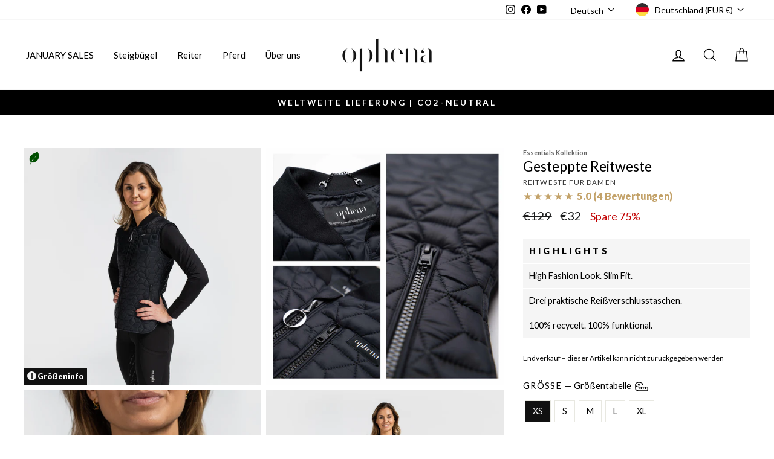

--- FILE ---
content_type: text/javascript
request_url: https://cdn.shopify.com/extensions/019bd6c1-26f5-792c-913a-c54f2a798536/elitecart-upsell-266/assets/App-CfNuIMFu.js
body_size: 29119
content:
const __vite__mapDeps=(i,m=__vite__mapDeps,d=(m.f||(m.f=["./UpsellComponent-ZfIl2vL9.js","./GenericProductCard-eHIV1e4Z.js","./Addon-BD7OcxpZ.js","./IconCheck-BmmGE6Vi.js","./GiftCarousel-CFzbz9hg.js","./CarouselComponent-BBYomeiE.js","./TwoStepCart-BJXNqkqS.js"])))=>i.map(i=>d[i]);
var ie,y,An,Pn,ht,ze,Nn,Ln,In,Ae,ve,ge,At={},On=[],Nr=/acit|ex(?:s|g|n|p|$)|rph|grid|ows|mnc|ntw|ine[ch]|zoo|^ord|itera/i,Ot=Array.isArray;function dt(t,e){for(var n in e)t[n]=e[n];return t}function Pe(t){t&&t.parentNode&&t.parentNode.removeChild(t)}function Kt(t,e,n){var r,o,a,i={};for(a in e)a=="key"?r=e[a]:a=="ref"?o=e[a]:i[a]=e[a];if(arguments.length>2&&(i.children=arguments.length>3?ie.call(arguments,2):n),typeof t=="function"&&t.defaultProps!=null)for(a in t.defaultProps)i[a]===void 0&&(i[a]=t.defaultProps[a]);return zt(t,i,r,o,null)}function zt(t,e,n,r,o){var a={type:t,props:e,key:n,ref:r,__k:null,__:null,__b:0,__e:null,__c:null,constructor:void 0,__v:o??++An,__i:-1,__u:0};return o==null&&y.vnode!=null&&y.vnode(a),a}function U(t){return t.children}function X(t,e){this.props=t,this.context=e}function bt(t,e){if(e==null)return t.__?bt(t.__,t.__i+1):null;for(var n;e<t.__k.length;e++)if((n=t.__k[e])!=null&&n.__e!=null)return n.__e;return typeof t.type=="function"?bt(t):null}function $n(t){var e,n;if((t=t.__)!=null&&t.__c!=null){for(t.__e=t.__c.base=null,e=0;e<t.__k.length;e++)if((n=t.__k[e])!=null&&n.__e!=null){t.__e=t.__c.base=n.__e;break}return $n(t)}}function Ge(t){(!t.__d&&(t.__d=!0)&&ht.push(t)&&!Qt.__r++||ze!=y.debounceRendering)&&((ze=y.debounceRendering)||Nn)(Qt)}function Qt(){for(var t,e,n,r,o,a,i,l=1;ht.length;)ht.length>l&&ht.sort(Ln),t=ht.shift(),l=ht.length,t.__d&&(n=void 0,r=void 0,o=(r=(e=t).__v).__e,a=[],i=[],e.__P&&((n=dt({},r)).__v=r.__v+1,y.vnode&&y.vnode(n),Ne(e.__P,n,r,e.__n,e.__P.namespaceURI,32&r.__u?[o]:null,a,o??bt(r),!!(32&r.__u),i),n.__v=r.__v,n.__.__k[n.__i]=n,Un(a,n,i),r.__e=r.__=null,n.__e!=o&&$n(n)));Qt.__r=0}function Dn(t,e,n,r,o,a,i,l,f,c,d){var u,p,_,v,h,b,S,w=r&&r.__k||On,$=e.length;for(f=Lr(n,e,w,f,$),u=0;u<$;u++)(_=n.__k[u])!=null&&(p=_.__i==-1?At:w[_.__i]||At,_.__i=u,b=Ne(t,_,p,o,a,i,l,f,c,d),v=_.__e,_.ref&&p.ref!=_.ref&&(p.ref&&Le(p.ref,null,_),d.push(_.ref,_.__c||v,_)),h==null&&v!=null&&(h=v),(S=!!(4&_.__u))||p.__k===_.__k?f=Rn(_,f,t,S):typeof _.type=="function"&&b!==void 0?f=b:v&&(f=v.nextSibling),_.__u&=-7);return n.__e=h,f}function Lr(t,e,n,r,o){var a,i,l,f,c,d=n.length,u=d,p=0;for(t.__k=new Array(o),a=0;a<o;a++)(i=e[a])!=null&&typeof i!="boolean"&&typeof i!="function"?(typeof i=="string"||typeof i=="number"||typeof i=="bigint"||i.constructor==String?i=t.__k[a]=zt(null,i,null,null,null):Ot(i)?i=t.__k[a]=zt(U,{children:i},null,null,null):i.constructor===void 0&&i.__b>0?i=t.__k[a]=zt(i.type,i.props,i.key,i.ref?i.ref:null,i.__v):t.__k[a]=i,f=a+p,i.__=t,i.__b=t.__b+1,l=null,(c=i.__i=Ir(i,n,f,u))!=-1&&(u--,(l=n[c])&&(l.__u|=2)),l==null||l.__v==null?(c==-1&&(o>d?p--:o<d&&p++),typeof i.type!="function"&&(i.__u|=4)):c!=f&&(c==f-1?p--:c==f+1?p++:(c>f?p--:p++,i.__u|=4))):t.__k[a]=null;if(u)for(a=0;a<d;a++)(l=n[a])!=null&&(2&l.__u)==0&&(l.__e==r&&(r=bt(l)),Fn(l,l));return r}function Rn(t,e,n,r){var o,a;if(typeof t.type=="function"){for(o=t.__k,a=0;o&&a<o.length;a++)o[a]&&(o[a].__=t,e=Rn(o[a],e,n,r));return e}t.__e!=e&&(r&&(e&&t.type&&!e.parentNode&&(e=bt(t)),n.insertBefore(t.__e,e||null)),e=t.__e);do e=e&&e.nextSibling;while(e!=null&&e.nodeType==8);return e}function Yt(t,e){return e=e||[],t==null||typeof t=="boolean"||(Ot(t)?t.some(function(n){Yt(n,e)}):e.push(t)),e}function Ir(t,e,n,r){var o,a,i,l=t.key,f=t.type,c=e[n],d=c!=null&&(2&c.__u)==0;if(c===null&&l==null||d&&l==c.key&&f==c.type)return n;if(r>(d?1:0)){for(o=n-1,a=n+1;o>=0||a<e.length;)if((c=e[i=o>=0?o--:a++])!=null&&(2&c.__u)==0&&l==c.key&&f==c.type)return i}return-1}function Xe(t,e,n){e[0]=="-"?t.setProperty(e,n??""):t[e]=n==null?"":typeof n!="number"||Nr.test(e)?n:n+"px"}function Ht(t,e,n,r,o){var a,i;t:if(e=="style")if(typeof n=="string")t.style.cssText=n;else{if(typeof r=="string"&&(t.style.cssText=r=""),r)for(e in r)n&&e in n||Xe(t.style,e,"");if(n)for(e in n)r&&n[e]==r[e]||Xe(t.style,e,n[e])}else if(e[0]=="o"&&e[1]=="n")a=e!=(e=e.replace(In,"$1")),i=e.toLowerCase(),e=i in t||e=="onFocusOut"||e=="onFocusIn"?i.slice(2):e.slice(2),t.l||(t.l={}),t.l[e+a]=n,n?r?n.u=r.u:(n.u=Ae,t.addEventListener(e,a?ge:ve,a)):t.removeEventListener(e,a?ge:ve,a);else{if(o=="http://www.w3.org/2000/svg")e=e.replace(/xlink(H|:h)/,"h").replace(/sName$/,"s");else if(e!="width"&&e!="height"&&e!="href"&&e!="list"&&e!="form"&&e!="tabIndex"&&e!="download"&&e!="rowSpan"&&e!="colSpan"&&e!="role"&&e!="popover"&&e in t)try{t[e]=n??"";break t}catch{}typeof n=="function"||(n==null||n===!1&&e[4]!="-"?t.removeAttribute(e):t.setAttribute(e,e=="popover"&&n==1?"":n))}}function Ke(t){return function(e){if(this.l){var n=this.l[e.type+t];if(e.t==null)e.t=Ae++;else if(e.t<n.u)return;return n(y.event?y.event(e):e)}}}function Ne(t,e,n,r,o,a,i,l,f,c){var d,u,p,_,v,h,b,S,w,$,O,z,m,E,g,L,D,K=e.type;if(e.constructor!==void 0)return null;128&n.__u&&(f=!!(32&n.__u),a=[l=e.__e=n.__e]),(d=y.__b)&&d(e);t:if(typeof K=="function")try{if(S=e.props,w="prototype"in K&&K.prototype.render,$=(d=K.contextType)&&r[d.__c],O=d?$?$.props.value:d.__:r,n.__c?b=(u=e.__c=n.__c).__=u.__E:(w?e.__c=u=new K(S,O):(e.__c=u=new X(S,O),u.constructor=K,u.render=$r),$&&$.sub(u),u.state||(u.state={}),u.__n=r,p=u.__d=!0,u.__h=[],u._sb=[]),w&&u.__s==null&&(u.__s=u.state),w&&K.getDerivedStateFromProps!=null&&(u.__s==u.state&&(u.__s=dt({},u.__s)),dt(u.__s,K.getDerivedStateFromProps(S,u.__s))),_=u.props,v=u.state,u.__v=e,p)w&&K.getDerivedStateFromProps==null&&u.componentWillMount!=null&&u.componentWillMount(),w&&u.componentDidMount!=null&&u.__h.push(u.componentDidMount);else{if(w&&K.getDerivedStateFromProps==null&&S!==_&&u.componentWillReceiveProps!=null&&u.componentWillReceiveProps(S,O),e.__v==n.__v||!u.__e&&u.shouldComponentUpdate!=null&&u.shouldComponentUpdate(S,u.__s,O)===!1){for(e.__v!=n.__v&&(u.props=S,u.state=u.__s,u.__d=!1),e.__e=n.__e,e.__k=n.__k,e.__k.some(function(lt){lt&&(lt.__=e)}),z=0;z<u._sb.length;z++)u.__h.push(u._sb[z]);u._sb=[],u.__h.length&&i.push(u);break t}u.componentWillUpdate!=null&&u.componentWillUpdate(S,u.__s,O),w&&u.componentDidUpdate!=null&&u.__h.push(function(){u.componentDidUpdate(_,v,h)})}if(u.context=O,u.props=S,u.__P=t,u.__e=!1,m=y.__r,E=0,w){for(u.state=u.__s,u.__d=!1,m&&m(e),d=u.render(u.props,u.state,u.context),g=0;g<u._sb.length;g++)u.__h.push(u._sb[g]);u._sb=[]}else do u.__d=!1,m&&m(e),d=u.render(u.props,u.state,u.context),u.state=u.__s;while(u.__d&&++E<25);u.state=u.__s,u.getChildContext!=null&&(r=dt(dt({},r),u.getChildContext())),w&&!p&&u.getSnapshotBeforeUpdate!=null&&(h=u.getSnapshotBeforeUpdate(_,v)),L=d,d!=null&&d.type===U&&d.key==null&&(L=Mn(d.props.children)),l=Dn(t,Ot(L)?L:[L],e,n,r,o,a,i,l,f,c),u.base=e.__e,e.__u&=-161,u.__h.length&&i.push(u),b&&(u.__E=u.__=null)}catch(lt){if(e.__v=null,f||a!=null)if(lt.then){for(e.__u|=f?160:128;l&&l.nodeType==8&&l.nextSibling;)l=l.nextSibling;a[a.indexOf(l)]=null,e.__e=l}else{for(D=a.length;D--;)Pe(a[D]);ye(e)}else e.__e=n.__e,e.__k=n.__k,lt.then||ye(e);y.__e(lt,e,n)}else a==null&&e.__v==n.__v?(e.__k=n.__k,e.__e=n.__e):l=e.__e=Or(n.__e,e,n,r,o,a,i,f,c);return(d=y.diffed)&&d(e),128&e.__u?void 0:l}function ye(t){t&&t.__c&&(t.__c.__e=!0),t&&t.__k&&t.__k.forEach(ye)}function Un(t,e,n){for(var r=0;r<n.length;r++)Le(n[r],n[++r],n[++r]);y.__c&&y.__c(e,t),t.some(function(o){try{t=o.__h,o.__h=[],t.some(function(a){a.call(o)})}catch(a){y.__e(a,o.__v)}})}function Mn(t){return typeof t!="object"||t==null||t.__b&&t.__b>0?t:Ot(t)?t.map(Mn):dt({},t)}function Or(t,e,n,r,o,a,i,l,f){var c,d,u,p,_,v,h,b=n.props||At,S=e.props,w=e.type;if(w=="svg"?o="http://www.w3.org/2000/svg":w=="math"?o="http://www.w3.org/1998/Math/MathML":o||(o="http://www.w3.org/1999/xhtml"),a!=null){for(c=0;c<a.length;c++)if((_=a[c])&&"setAttribute"in _==!!w&&(w?_.localName==w:_.nodeType==3)){t=_,a[c]=null;break}}if(t==null){if(w==null)return document.createTextNode(S);t=document.createElementNS(o,w,S.is&&S),l&&(y.__m&&y.__m(e,a),l=!1),a=null}if(w==null)b===S||l&&t.data==S||(t.data=S);else{if(a=a&&ie.call(t.childNodes),!l&&a!=null)for(b={},c=0;c<t.attributes.length;c++)b[(_=t.attributes[c]).name]=_.value;for(c in b)if(_=b[c],c!="children"){if(c=="dangerouslySetInnerHTML")u=_;else if(!(c in S)){if(c=="value"&&"defaultValue"in S||c=="checked"&&"defaultChecked"in S)continue;Ht(t,c,null,_,o)}}for(c in S)_=S[c],c=="children"?p=_:c=="dangerouslySetInnerHTML"?d=_:c=="value"?v=_:c=="checked"?h=_:l&&typeof _!="function"||b[c]===_||Ht(t,c,_,b[c],o);if(d)l||u&&(d.__html==u.__html||d.__html==t.innerHTML)||(t.innerHTML=d.__html),e.__k=[];else if(u&&(t.innerHTML=""),Dn(e.type=="template"?t.content:t,Ot(p)?p:[p],e,n,r,w=="foreignObject"?"http://www.w3.org/1999/xhtml":o,a,i,a?a[0]:n.__k&&bt(n,0),l,f),a!=null)for(c=a.length;c--;)Pe(a[c]);l||(c="value",w=="progress"&&v==null?t.removeAttribute("value"):v!=null&&(v!==t[c]||w=="progress"&&!v||w=="option"&&v!=b[c])&&Ht(t,c,v,b[c],o),c="checked",h!=null&&h!=t[c]&&Ht(t,c,h,b[c],o))}return t}function Le(t,e,n){try{if(typeof t=="function"){var r=typeof t.__u=="function";r&&t.__u(),r&&e==null||(t.__u=t(e))}else t.current=e}catch(o){y.__e(o,n)}}function Fn(t,e,n){var r,o;if(y.unmount&&y.unmount(t),(r=t.ref)&&(r.current&&r.current!=t.__e||Le(r,null,e)),(r=t.__c)!=null){if(r.componentWillUnmount)try{r.componentWillUnmount()}catch(a){y.__e(a,e)}r.base=r.__P=null}if(r=t.__k)for(o=0;o<r.length;o++)r[o]&&Fn(r[o],e,n||typeof t.type!="function");n||Pe(t.__e),t.__c=t.__=t.__e=void 0}function $r(t,e,n){return this.constructor(t,n)}function Bn(t,e,n){var r,o,a,i;e==document&&(e=document.documentElement),y.__&&y.__(t,e),o=(r=!1)?null:e.__k,a=[],i=[],Ne(e,t=e.__k=Kt(U,null,[t]),o||At,At,e.namespaceURI,o?null:e.firstChild?ie.call(e.childNodes):null,a,o?o.__e:e.firstChild,r,i),Un(a,t,i)}ie=On.slice,y={__e:function(t,e,n,r){for(var o,a,i;e=e.__;)if((o=e.__c)&&!o.__)try{if((a=o.constructor)&&a.getDerivedStateFromError!=null&&(o.setState(a.getDerivedStateFromError(t)),i=o.__d),o.componentDidCatch!=null&&(o.componentDidCatch(t,r||{}),i=o.__d),i)return o.__E=o}catch(l){t=l}throw t}},An=0,Pn=function(t){return t!=null&&t.constructor===void 0},X.prototype.setState=function(t,e){var n;n=this.__s!=null&&this.__s!=this.state?this.__s:this.__s=dt({},this.state),typeof t=="function"&&(t=t(dt({},n),this.props)),t&&dt(n,t),t!=null&&this.__v&&(e&&this._sb.push(e),Ge(this))},X.prototype.forceUpdate=function(t){this.__v&&(this.__e=!0,t&&this.__h.push(t),Ge(this))},X.prototype.render=U,ht=[],Nn=typeof Promise=="function"?Promise.prototype.then.bind(Promise.resolve()):setTimeout,Ln=function(t,e){return t.__v.__b-e.__v.__b},Qt.__r=0,In=/(PointerCapture)$|Capture$/i,Ae=0,ve=Ke(!1),ge=Ke(!0);var Dr=0;function s(t,e,n,r,o,a){e||(e={});var i,l,f=e;if("ref"in f)for(l in f={},e)l=="ref"?i=e[l]:f[l]=e[l];var c={type:t,props:f,key:n,ref:i,__k:null,__:null,__b:0,__e:null,__c:null,constructor:void 0,__v:--Dr,__i:-1,__u:0,__source:o,__self:a};if(typeof t=="function"&&(i=t.defaultProps))for(l in i)f[l]===void 0&&(f[l]=i[l]);return y.vnode&&y.vnode(c),c}(function(){const e=document.createElement("link").relList;if(e&&e.supports&&e.supports("modulepreload"))return;for(const o of document.querySelectorAll('link[rel="modulepreload"]'))r(o);new MutationObserver(o=>{for(const a of o)if(a.type==="childList")for(const i of a.addedNodes)i.tagName==="LINK"&&i.rel==="modulepreload"&&r(i)}).observe(document,{childList:!0,subtree:!0});function n(o){const a={};return o.integrity&&(a.integrity=o.integrity),o.referrerPolicy&&(a.referrerPolicy=o.referrerPolicy),o.crossOrigin==="use-credentials"?a.credentials="include":o.crossOrigin==="anonymous"?a.credentials="omit":a.credentials="same-origin",a}function r(o){if(o.ep)return;o.ep=!0;const a=n(o);fetch(o.href,a)}})();var Pt,N,_e,Qe,Zt=0,Hn=[],I=y,Ye=I.__b,Ze=I.__r,tn=I.diffed,en=I.__c,nn=I.unmount,rn=I.__;function Ie(t,e){I.__h&&I.__h(N,t,Zt||e),Zt=0;var n=N.__H||(N.__H={__:[],__h:[]});return t>=n.__.length&&n.__.push({}),n.__[t]}function Oe(t){return Zt=1,Rr(Wn,t)}function Rr(t,e,n){var r=Ie(Pt++,2);if(r.t=t,!r.__c&&(r.__=[n?n(e):Wn(void 0,e),function(l){var f=r.__N?r.__N[0]:r.__[0],c=r.t(f,l);f!==c&&(r.__N=[c,r.__[1]],r.__c.setState({}))}],r.__c=N,!N.__f)){var o=function(l,f,c){if(!r.__c.__H)return!0;var d=r.__c.__H.__.filter(function(p){return!!p.__c});if(d.every(function(p){return!p.__N}))return!a||a.call(this,l,f,c);var u=r.__c.props!==l;return d.forEach(function(p){if(p.__N){var _=p.__[0];p.__=p.__N,p.__N=void 0,_!==p.__[0]&&(u=!0)}}),a&&a.call(this,l,f,c)||u};N.__f=!0;var a=N.shouldComponentUpdate,i=N.componentWillUpdate;N.componentWillUpdate=function(l,f,c){if(this.__e){var d=a;a=void 0,o(l,f,c),a=d}i&&i.call(this,l,f,c)},N.shouldComponentUpdate=o}return r.__N||r.__}function H(t,e){var n=Ie(Pt++,3);!I.__s&&Vn(n.__H,e)&&(n.__=t,n.u=e,N.__H.__h.push(n))}function W(t){return Zt=5,$e(function(){return{current:t}},[])}function $e(t,e){var n=Ie(Pt++,7);return Vn(n.__H,e)&&(n.__=t(),n.__H=e,n.__h=t),n.__}function Ur(){for(var t;t=Hn.shift();)if(t.__P&&t.__H)try{t.__H.__h.forEach(Gt),t.__H.__h.forEach(Se),t.__H.__h=[]}catch(e){t.__H.__h=[],I.__e(e,t.__v)}}I.__b=function(t){N=null,Ye&&Ye(t)},I.__=function(t,e){t&&e.__k&&e.__k.__m&&(t.__m=e.__k.__m),rn&&rn(t,e)},I.__r=function(t){Ze&&Ze(t),Pt=0;var e=(N=t.__c).__H;e&&(_e===N?(e.__h=[],N.__h=[],e.__.forEach(function(n){n.__N&&(n.__=n.__N),n.u=n.__N=void 0})):(e.__h.forEach(Gt),e.__h.forEach(Se),e.__h=[],Pt=0)),_e=N},I.diffed=function(t){tn&&tn(t);var e=t.__c;e&&e.__H&&(e.__H.__h.length&&(Hn.push(e)!==1&&Qe===I.requestAnimationFrame||((Qe=I.requestAnimationFrame)||Mr)(Ur)),e.__H.__.forEach(function(n){n.u&&(n.__H=n.u),n.u=void 0})),_e=N=null},I.__c=function(t,e){e.some(function(n){try{n.__h.forEach(Gt),n.__h=n.__h.filter(function(r){return!r.__||Se(r)})}catch(r){e.some(function(o){o.__h&&(o.__h=[])}),e=[],I.__e(r,n.__v)}}),en&&en(t,e)},I.unmount=function(t){nn&&nn(t);var e,n=t.__c;n&&n.__H&&(n.__H.__.forEach(function(r){try{Gt(r)}catch(o){e=o}}),n.__H=void 0,e&&I.__e(e,n.__v))};var on=typeof requestAnimationFrame=="function";function Mr(t){var e,n=function(){clearTimeout(r),on&&cancelAnimationFrame(e),setTimeout(t)},r=setTimeout(n,35);on&&(e=requestAnimationFrame(n))}function Gt(t){var e=N,n=t.__c;typeof n=="function"&&(t.__c=void 0,n()),N=e}function Se(t){var e=N;t.__c=t.__(),N=e}function Vn(t,e){return!t||t.length!==e.length||e.some(function(n,r){return n!==t[r]})}function Wn(t,e){return typeof e=="function"?e(t):e}var Fr=Symbol.for("preact-signals");function se(){if(ft>1)ft--;else{for(var t,e=!1;kt!==void 0;){var n=kt;for(kt=void 0,be++;n!==void 0;){var r=n.o;if(n.o=void 0,n.f&=-3,!(8&n.f)&&zn(n))try{n.c()}catch(o){e||(t=o,e=!0)}n=r}}if(be=0,ft--,e)throw t}}function Br(t){if(ft>0)return t();ft++;try{return t()}finally{se()}}var C=void 0;function qn(t){var e=C;C=void 0;try{return t()}finally{C=e}}var kt=void 0,ft=0,be=0,te=0;function Jn(t){if(C!==void 0){var e=t.n;if(e===void 0||e.t!==C)return e={i:0,S:t,p:C.s,n:void 0,t:C,e:void 0,x:void 0,r:e},C.s!==void 0&&(C.s.n=e),C.s=e,t.n=e,32&C.f&&t.S(e),e;if(e.i===-1)return e.i=0,e.n!==void 0&&(e.n.p=e.p,e.p!==void 0&&(e.p.n=e.n),e.p=C.s,e.n=void 0,C.s.n=e,C.s=e),e}}function M(t,e){this.v=t,this.i=0,this.n=void 0,this.t=void 0,this.W=e?.watched,this.Z=e?.unwatched,this.name=e?.name}M.prototype.brand=Fr;M.prototype.h=function(){return!0};M.prototype.S=function(t){var e=this,n=this.t;n!==t&&t.e===void 0&&(t.x=n,this.t=t,n!==void 0?n.e=t:qn(function(){var r;(r=e.W)==null||r.call(e)}))};M.prototype.U=function(t){var e=this;if(this.t!==void 0){var n=t.e,r=t.x;n!==void 0&&(n.x=r,t.e=void 0),r!==void 0&&(r.e=n,t.x=void 0),t===this.t&&(this.t=r,r===void 0&&qn(function(){var o;(o=e.Z)==null||o.call(e)}))}};M.prototype.subscribe=function(t){var e=this;return $t(function(){var n=e.value,r=C;C=void 0;try{t(n)}finally{C=r}},{name:"sub"})};M.prototype.valueOf=function(){return this.value};M.prototype.toString=function(){return this.value+""};M.prototype.toJSON=function(){return this.value};M.prototype.peek=function(){var t=C;C=void 0;try{return this.value}finally{C=t}};Object.defineProperty(M.prototype,"value",{get:function(){var t=Jn(this);return t!==void 0&&(t.i=this.i),this.v},set:function(t){if(t!==this.v){if(be>100)throw new Error("Cycle detected");this.v=t,this.i++,te++,ft++;try{for(var e=this.t;e!==void 0;e=e.x)e.t.N()}finally{se()}}}});function x(t,e){return new M(t,e)}function zn(t){for(var e=t.s;e!==void 0;e=e.n)if(e.S.i!==e.i||!e.S.h()||e.S.i!==e.i)return!0;return!1}function Gn(t){for(var e=t.s;e!==void 0;e=e.n){var n=e.S.n;if(n!==void 0&&(e.r=n),e.S.n=e,e.i=-1,e.n===void 0){t.s=e;break}}}function Xn(t){for(var e=t.s,n=void 0;e!==void 0;){var r=e.p;e.i===-1?(e.S.U(e),r!==void 0&&(r.n=e.n),e.n!==void 0&&(e.n.p=r)):n=e,e.S.n=e.r,e.r!==void 0&&(e.r=void 0),e=r}t.s=n}function wt(t,e){M.call(this,void 0),this.x=t,this.s=void 0,this.g=te-1,this.f=4,this.W=e?.watched,this.Z=e?.unwatched,this.name=e?.name}wt.prototype=new M;wt.prototype.h=function(){if(this.f&=-3,1&this.f)return!1;if((36&this.f)==32||(this.f&=-5,this.g===te))return!0;if(this.g=te,this.f|=1,this.i>0&&!zn(this))return this.f&=-2,!0;var t=C;try{Gn(this),C=this;var e=this.x();(16&this.f||this.v!==e||this.i===0)&&(this.v=e,this.f&=-17,this.i++)}catch(n){this.v=n,this.f|=16,this.i++}return C=t,Xn(this),this.f&=-2,!0};wt.prototype.S=function(t){if(this.t===void 0){this.f|=36;for(var e=this.s;e!==void 0;e=e.n)e.S.S(e)}M.prototype.S.call(this,t)};wt.prototype.U=function(t){if(this.t!==void 0&&(M.prototype.U.call(this,t),this.t===void 0)){this.f&=-33;for(var e=this.s;e!==void 0;e=e.n)e.S.U(e)}};wt.prototype.N=function(){if(!(2&this.f)){this.f|=6;for(var t=this.t;t!==void 0;t=t.x)t.t.N()}};Object.defineProperty(wt.prototype,"value",{get:function(){if(1&this.f)throw new Error("Cycle detected");var t=Jn(this);if(this.h(),t!==void 0&&(t.i=this.i),16&this.f)throw this.v;return this.v}});function xt(t,e){return new wt(t,e)}function Kn(t){var e=t.u;if(t.u=void 0,typeof e=="function"){ft++;var n=C;C=void 0;try{e()}catch(r){throw t.f&=-2,t.f|=8,De(t),r}finally{C=n,se()}}}function De(t){for(var e=t.s;e!==void 0;e=e.n)e.S.U(e);t.x=void 0,t.s=void 0,Kn(t)}function Hr(t){if(C!==this)throw new Error("Out-of-order effect");Xn(this),C=t,this.f&=-2,8&this.f&&De(this),se()}function Ct(t,e){this.x=t,this.u=void 0,this.s=void 0,this.o=void 0,this.f=32,this.name=e?.name}Ct.prototype.c=function(){var t=this.S();try{if(8&this.f||this.x===void 0)return;var e=this.x();typeof e=="function"&&(this.u=e)}finally{t()}};Ct.prototype.S=function(){if(1&this.f)throw new Error("Cycle detected");this.f|=1,this.f&=-9,Kn(this),Gn(this),ft++;var t=C;return C=this,Hr.bind(this,t)};Ct.prototype.N=function(){2&this.f||(this.f|=2,this.o=kt,kt=this)};Ct.prototype.d=function(){this.f|=8,1&this.f||De(this)};Ct.prototype.dispose=function(){this.d()};function $t(t,e){var n=new Ct(t,e);try{n.c()}catch(o){throw n.d(),o}var r=n.d.bind(n);return r[Symbol.dispose]=r,r}var Qn,le,pe,ce=typeof window<"u"&&!!window.__PREACT_SIGNALS_DEVTOOLS__,Yn=[];$t(function(){Qn=this.N})();function Et(t,e){y[t]=e.bind(null,y[t]||function(){})}function ee(t){pe&&pe(),pe=t&&t.S()}function Zn(t){var e=this,n=t.data,r=Nt(n);r.value=n;var o=$e(function(){for(var l=e,f=e.__v;f=f.__;)if(f.__c){f.__c.__$f|=4;break}var c=xt(function(){var _=r.value.value;return _===0?0:_===!0?"":_||""}),d=xt(function(){return!Array.isArray(c.value)&&!Pn(c.value)}),u=$t(function(){if(this.N=tr,d.value){var _=c.value;l.__v&&l.__v.__e&&l.__v.__e.nodeType===3&&(l.__v.__e.data=_)}}),p=e.__$u.d;return e.__$u.d=function(){u(),p.call(this)},[d,c]},[]),a=o[0],i=o[1];return a.value?i.peek():i.value}Zn.displayName="ReactiveTextNode";Object.defineProperties(M.prototype,{constructor:{configurable:!0,value:void 0},type:{configurable:!0,value:Zn},props:{configurable:!0,get:function(){return{data:this}}},__b:{configurable:!0,value:1}});Et("__b",function(t,e){if(ce&&typeof e.type=="function"&&window.__PREACT_SIGNALS_DEVTOOLS__.exitComponent(),typeof e.type=="string"){var n,r=e.props;for(var o in r)if(o!=="children"){var a=r[o];a instanceof M&&(n||(e.__np=n={}),n[o]=a,r[o]=a.peek())}}t(e)});Et("__r",function(t,e){if(ce&&typeof e.type=="function"&&window.__PREACT_SIGNALS_DEVTOOLS__.enterComponent(e),e.type!==U){ee();var n,r=e.__c;r&&(r.__$f&=-2,(n=r.__$u)===void 0&&(r.__$u=n=(function(o){var a;return $t(function(){a=this}),a.c=function(){r.__$f|=1,r.setState({})},a})())),le=r,ee(n)}t(e)});Et("__e",function(t,e,n,r){ce&&window.__PREACT_SIGNALS_DEVTOOLS__.exitComponent(),ee(),le=void 0,t(e,n,r)});Et("diffed",function(t,e){ce&&typeof e.type=="function"&&window.__PREACT_SIGNALS_DEVTOOLS__.exitComponent(),ee(),le=void 0;var n;if(typeof e.type=="string"&&(n=e.__e)){var r=e.__np,o=e.props;if(r){var a=n.U;if(a)for(var i in a){var l=a[i];l!==void 0&&!(i in r)&&(l.d(),a[i]=void 0)}else a={},n.U=a;for(var f in r){var c=a[f],d=r[f];c===void 0?(c=Vr(n,f,d,o),a[f]=c):c.o(d,o)}}}t(e)});function Vr(t,e,n,r){var o=e in t&&t.ownerSVGElement===void 0,a=x(n);return{o:function(i,l){a.value=i,r=l},d:$t(function(){this.N=tr;var i=a.value.value;r[e]!==i&&(r[e]=i,o?t[e]=i:i!=null&&(i!==!1||e[4]==="-")?t.setAttribute(e,i):t.removeAttribute(e))})}}Et("unmount",function(t,e){if(typeof e.type=="string"){var n=e.__e;if(n){var r=n.U;if(r){n.U=void 0;for(var o in r){var a=r[o];a&&a.d()}}}}else{var i=e.__c;if(i){var l=i.__$u;l&&(i.__$u=void 0,l.d())}}t(e)});Et("__h",function(t,e,n,r){(r<3||r===9)&&(e.__$f|=2),t(e,n,r)});X.prototype.shouldComponentUpdate=function(t,e){var n=this.__$u,r=n&&n.s!==void 0;for(var o in e)return!0;if(this.__f||typeof this.u=="boolean"&&this.u===!0){var a=2&this.__$f;if(!(r||a||4&this.__$f)||1&this.__$f)return!0}else if(!(r||4&this.__$f)||3&this.__$f)return!0;for(var i in t)if(i!=="__source"&&t[i]!==this.props[i])return!0;for(var l in this.props)if(!(l in t))return!0;return!1};function Nt(t,e){return Oe(function(){return x(t,e)})[0]}function an(t,e){var n=W(t);return n.current=t,le.__$f|=4,$e(function(){return xt(function(){return n.current()},e)},[])}var Wr=function(t){queueMicrotask(function(){queueMicrotask(t)})};function qr(){Br(function(){for(var t;t=Yn.shift();)Qn.call(t)})}function tr(){Yn.push(this)===1&&(y.requestAnimationFrame||Wr)(qr)}const sn=({open:t,onClose:e,children:n,firstFocusableRef:r,isTwoStepDrawer:o})=>{const a=T.value,i=a.mainJsxSettings,l=a.twoStepCartSettings,f=i.jsxCartPosition,c=i.jsxContainerStyle,d=J.value.cartTitle,u=W(null),p=o&&l.type==="modal",_=h=>{h.key==="Escape"&&e()};H(()=>(t&&window.addEventListener("keydown",_),()=>{window.removeEventListener("keydown",_)}),[t,e]),H(()=>{let h=null;return t?(u.current=document.activeElement,document.body.classList.add("tw-overflow-hidden"),h=setTimeout(()=>{r.current&&r.current.focus()},50)):(document.body.classList.remove("tw-overflow-hidden"),u.current instanceof HTMLElement&&u.current.focus()),()=>{h&&clearTimeout(h)}},[t,r]);const v=p?{open:"tw-opacity-100",closed:"tw-opacity-0"}:f==="left"?{open:"tw-translate-x-0",closed:"tw-translate-x-[-100%]"}:{open:"tw-translate-x-0",closed:"tw-translate-x-full"};return s("div",{id:"EliteCart",className:"tw-preflight",children:s("div",{className:`${t?"tw-visible":"tw-invisible"} tw-fixed tw-z-[2147483600] tw-left-0 tw-top-0 tw-w-screen tw-h-full tw-flex tw-transition-visibility ${p?"tw-justify-center tw-items-center":f==="left"?"tw-justify-start":"tw-justify-end"}`,children:s("div",{id:"EliteCartDrawer",children:[s("div",{id:"EliteCartBackdrop",className:`tw-fixed tw-inset-0 tw-bg-black tw-bg-opacity-50 !tw-block ${t?"tw-visible":"tw-invisible"} ec-backdrop`,onClick:e}),s("div",{id:"EliteCartContainer",role:"dialog","aria-modal":"true","aria-label":d,tabIndex:-1,onClick:h=>{h.target===h.currentTarget&&e()},className:`${p?"tw-w-screen sm:tw-w-[464px] tw-max-w-screen tw-max-h-[90vh] sm:tw-max-h-[65vh] tw-max-w-[95vw] tw-overflow-y-auto tw-flex tw-flex-col":"tw-w-screen sm:tw-w-[464px] tw-max-w-screen tw-h-full tw-overflow-hidden"} ${t?v.open:v.closed} ${c=="float"?"tw-p-2":""} tw-duration-500 tw-transition-all tw-antialiased ec-cart-container`,children:s("div",{id:"EliteCartInner",className:`tw-h-full tw-relative tw-overflow-hidden tw-text-base tw-text-primary tw-leading-tight sm:tw-leading-snug tw-flex tw-flex-col tw-align-middle tw-text-left tw-bg-secondary ${p?"tw-rounded":c=="float"?"tw-rounded-md":""} ec-cart-inner`,children:n})})]})})})};function Jr(t=!1){const[e,n]=Oe(t);function r(){n(!0)}function o(){n(!1)}return{isOpen:e,openDrawer:r,closeDrawer:o}}function zr(t=!1){const[e,n]=Oe(t);function r(){n(!0)}function o(){n(!1)}return{isOpen:e,openDrawer:r,closeDrawer:o}}const Gr="modulepreload",Xr=function(t,e){return new URL(t,e).href},ln={},et=function(e,n,r){let o=Promise.resolve();if(n&&n.length>0){let c=function(d){return Promise.all(d.map(u=>Promise.resolve(u).then(p=>({status:"fulfilled",value:p}),p=>({status:"rejected",reason:p}))))};const i=document.getElementsByTagName("link"),l=document.querySelector("meta[property=csp-nonce]"),f=l?.nonce||l?.getAttribute("nonce");o=c(n.map(d=>{if(d=Xr(d,r),d in ln)return;ln[d]=!0;const u=d.endsWith(".css"),p=u?'[rel="stylesheet"]':"";if(r)for(let v=i.length-1;v>=0;v--){const h=i[v];if(h.href===d&&(!u||h.rel==="stylesheet"))return}else if(document.querySelector(`link[href="${d}"]${p}`))return;const _=document.createElement("link");if(_.rel=u?"stylesheet":Gr,u||(_.as="script"),_.crossOrigin="",_.href=d,f&&_.setAttribute("nonce",f),document.head.appendChild(_),u)return new Promise((v,h)=>{_.addEventListener("load",v),_.addEventListener("error",()=>h(new Error(`Unable to preload CSS for ${d}`)))})}))}function a(i){const l=new Event("vite:preloadError",{cancelable:!0});if(l.payload=i,window.dispatchEvent(l),!l.defaultPrevented)throw i}return o.then(i=>{for(const l of i||[])l.status==="rejected"&&a(l.reason);return e().catch(a)})};function Kr(t,e){for(var n in e)t[n]=e[n];return t}function cn(t,e){for(var n in t)if(n!=="__source"&&!(n in e))return!0;for(var r in e)if(r!=="__source"&&t[r]!==e[r])return!0;return!1}function un(t,e){this.props=t,this.context=e}(un.prototype=new X).isPureReactComponent=!0,un.prototype.shouldComponentUpdate=function(t,e){return cn(this.props,t)||cn(this.state,e)};var dn=y.__b;y.__b=function(t){t.type&&t.type.__f&&t.ref&&(t.props.ref=t.ref,t.ref=null),dn&&dn(t)};var Qr=y.__e;y.__e=function(t,e,n,r){if(t.then){for(var o,a=e;a=a.__;)if((o=a.__c)&&o.__c)return e.__e==null&&(e.__e=n.__e,e.__k=n.__k),o.__c(t,e)}Qr(t,e,n,r)};var fn=y.unmount;function er(t,e,n){return t&&(t.__c&&t.__c.__H&&(t.__c.__H.__.forEach(function(r){typeof r.__c=="function"&&r.__c()}),t.__c.__H=null),(t=Kr({},t)).__c!=null&&(t.__c.__P===n&&(t.__c.__P=e),t.__c.__e=!0,t.__c=null),t.__k=t.__k&&t.__k.map(function(r){return er(r,e,n)})),t}function nr(t,e,n){return t&&n&&(t.__v=null,t.__k=t.__k&&t.__k.map(function(r){return nr(r,e,n)}),t.__c&&t.__c.__P===e&&(t.__e&&n.appendChild(t.__e),t.__c.__e=!0,t.__c.__P=n)),t}function V(){this.__u=0,this.o=null,this.__b=null}function rr(t){var e=t.__.__c;return e&&e.__a&&e.__a(t)}function nt(t){var e,n,r,o=null;function a(i){if(e||(e=t()).then(function(l){l&&(o=l.default||l),r=!0},function(l){n=l,r=!0}),n)throw n;if(!r)throw e;return o?Kt(o,i):null}return a.displayName="Lazy",a.__f=!0,a}function Vt(){this.i=null,this.l=null}y.unmount=function(t){var e=t.__c;e&&e.__R&&e.__R(),e&&32&t.__u&&(t.type=null),fn&&fn(t)},(V.prototype=new X).__c=function(t,e){var n=e.__c,r=this;r.o==null&&(r.o=[]),r.o.push(n);var o=rr(r.__v),a=!1,i=function(){a||(a=!0,n.__R=null,o?o(l):l())};n.__R=i;var l=function(){if(!--r.__u){if(r.state.__a){var f=r.state.__a;r.__v.__k[0]=nr(f,f.__c.__P,f.__c.__O)}var c;for(r.setState({__a:r.__b=null});c=r.o.pop();)c.forceUpdate()}};r.__u++||32&e.__u||r.setState({__a:r.__b=r.__v.__k[0]}),t.then(i,i)},V.prototype.componentWillUnmount=function(){this.o=[]},V.prototype.render=function(t,e){if(this.__b){if(this.__v.__k){var n=document.createElement("div"),r=this.__v.__k[0].__c;this.__v.__k[0]=er(this.__b,n,r.__O=r.__P)}this.__b=null}var o=e.__a&&Kt(U,null,t.fallback);return o&&(o.__u&=-33),[Kt(U,null,e.__a?null:t.children),o]};var _n=function(t,e,n){if(++n[1]===n[0]&&t.l.delete(e),t.props.revealOrder&&(t.props.revealOrder[0]!=="t"||!t.l.size))for(n=t.i;n;){for(;n.length>3;)n.pop()();if(n[1]<n[0])break;t.i=n=n[2]}};(Vt.prototype=new X).__a=function(t){var e=this,n=rr(e.__v),r=e.l.get(t);return r[0]++,function(o){var a=function(){e.props.revealOrder?(r.push(o),_n(e,t,r)):o()};n?n(a):a()}},Vt.prototype.render=function(t){this.i=null,this.l=new Map;var e=Yt(t.children);t.revealOrder&&t.revealOrder[0]==="b"&&e.reverse();for(var n=e.length;n--;)this.l.set(e[n],this.i=[1,0,this.i]);return t.children},Vt.prototype.componentDidUpdate=Vt.prototype.componentDidMount=function(){var t=this;this.l.forEach(function(e,n){_n(t,n,e)})};var Yr=typeof Symbol<"u"&&Symbol.for&&Symbol.for("react.element")||60103,Zr=/^(?:accent|alignment|arabic|baseline|cap|clip(?!PathU)|color|dominant|fill|flood|font|glyph(?!R)|horiz|image(!S)|letter|lighting|marker(?!H|W|U)|overline|paint|pointer|shape|stop|strikethrough|stroke|text(?!L)|transform|underline|unicode|units|v|vector|vert|word|writing|x(?!C))[A-Z]/,to=/^on(Ani|Tra|Tou|BeforeInp|Compo)/,eo=/[A-Z0-9]/g,no=typeof document<"u",ro=function(t){return(typeof Symbol<"u"&&typeof Symbol()=="symbol"?/fil|che|rad/:/fil|che|ra/).test(t)};X.prototype.isReactComponent={},["componentWillMount","componentWillReceiveProps","componentWillUpdate"].forEach(function(t){Object.defineProperty(X.prototype,t,{configurable:!0,get:function(){return this["UNSAFE_"+t]},set:function(e){Object.defineProperty(this,t,{configurable:!0,writable:!0,value:e})}})});var pn=y.event;function oo(){}function ao(){return this.cancelBubble}function io(){return this.defaultPrevented}y.event=function(t){return pn&&(t=pn(t)),t.persist=oo,t.isPropagationStopped=ao,t.isDefaultPrevented=io,t.nativeEvent=t};var so={enumerable:!1,configurable:!0,get:function(){return this.class}},hn=y.vnode;y.vnode=function(t){typeof t.type=="string"&&(function(e){var n=e.props,r=e.type,o={},a=r.indexOf("-")===-1;for(var i in n){var l=n[i];if(!(i==="value"&&"defaultValue"in n&&l==null||no&&i==="children"&&r==="noscript"||i==="class"||i==="className")){var f=i.toLowerCase();i==="defaultValue"&&"value"in n&&n.value==null?i="value":i==="download"&&l===!0?l="":f==="translate"&&l==="no"?l=!1:f[0]==="o"&&f[1]==="n"?f==="ondoubleclick"?i="ondblclick":f!=="onchange"||r!=="input"&&r!=="textarea"||ro(n.type)?f==="onfocus"?i="onfocusin":f==="onblur"?i="onfocusout":to.test(i)&&(i=f):f=i="oninput":a&&Zr.test(i)?i=i.replace(eo,"-$&").toLowerCase():l===null&&(l=void 0),f==="oninput"&&o[i=f]&&(i="oninputCapture"),o[i]=l}}r=="select"&&o.multiple&&Array.isArray(o.value)&&(o.value=Yt(n.children).forEach(function(c){c.props.selected=o.value.indexOf(c.props.value)!=-1})),r=="select"&&o.defaultValue!=null&&(o.value=Yt(n.children).forEach(function(c){c.props.selected=o.multiple?o.defaultValue.indexOf(c.props.value)!=-1:o.defaultValue==c.props.value})),n.class&&!n.className?(o.class=n.class,Object.defineProperty(o,"className",so)):(n.className&&!n.class||n.class&&n.className)&&(o.class=o.className=n.className),e.props=o})(t),t.$$typeof=Yr,hn&&hn(t)};var wn=y.__r;y.__r=function(t){wn&&wn(t),t.__c};var mn=y.diffed;y.diffed=function(t){mn&&mn(t);var e=t.props,n=t.__e;n!=null&&t.type==="textarea"&&"value"in e&&e.value!==n.value&&(n.value=e.value==null?"":e.value)};class Dt extends X{state={hasError:!1};static getDerivedStateFromError(){return{hasError:!0}}componentDidCatch(e){console.error("[EliteCart] Failed to load lazy component:",e)}render(){return this.state.hasError?this.props.errorFallback||null:this.props.children}}const ue=({size:t="md",strokeColor:e="tw-stroke-primary",activeLocale:n})=>s("span",{role:"status",className:`tw-absolute tw-inline-block ${t==="xs"?"tw-w-3 tw-h-3":t==="sm"?"tw-w-4 tw-h-4":"tw-w-8 tw-h-8"}`,children:[s("svg",{"aria-hidden":"true",focusable:"false",className:"elite-spinner",viewBox:"0 0 66 66",xmlns:"http://www.w3.org/2000/svg",children:s("circle",{className:`elite-spinner-path ${e}`,fill:"none",strokeWidth:"6",cx:"33",cy:"33",r:"30"})}),s("span",{className:"tw-sr-only",children:n.loading})]}),lo=nt(()=>et(()=>import("./UpsellComponent-ZfIl2vL9.js"),__vite__mapDeps([0,1]),import.meta.url)),Lt=({intersectionObserverContainerRef:t,upsellInjectionType:e})=>s(Dt,{errorFallback:null,children:s(V,{fallback:s("div",{className:"tw-relative tw-min-h-[100px]",children:s("div",{className:"tw-absolute tw-inset-0 tw-flex tw-items-center tw-justify-center",children:s(ue,{strokeColor:"tw-stroke-primary",activeLocale:J.value})})}),children:s(lo,{intersectionObserverContainerRef:t,upsellInjectionType:e})})});function xe(t,e,n){if(!t)return"";e=e.replace("{","").replace("}","");const r=new RegExp(`\\{\\s*${e.trim()}\\s*\\}`,"g");return t.replace(r,n)}const co=t=>{const e=Nt(t),n=Nt(!1);H(()=>{if(!n.value)return;const l=setInterval(()=>{e.value=Math.max(0,e.value-1)},1e3);return()=>clearInterval(l)},[n.value]);const r=()=>{n.value=!0},o=Math.floor(e.value/60),a=e.value%60,i=`${o.toString().padStart(2,"0")}:${a.toString().padStart(2,"0")}`;return{countdown:e.value,countdownString:i,startCountdown:r}},ne=()=>{const t=T.value,e=t.bannerSettings,n=J.value,r=e?.jsxPosition,o=e?.jsxCountdownSeconds,a=n.bannerText?.includes("countdown")||n.bannerText2?.includes("countdown"),{countdownString:i,startCountdown:l}=co(o);H(()=>{a&&re.value&&l()},[re.value]);const f=xe(n.bannerText,"{countdown}",i),c=xe(n.bannerText2,"{countdown}",i);return e.jsxEnabled?s("div",{className:`tw-flex-col tw-p-2 tw-bg-neutral-950 tw-text-white tw-text-center ${(()=>{switch(r){case"top":return`${t.mainJsxSettings.jsxContainerStyle==="float"?"tw-rounded-t-md":""}`;case"aboveItems":return"tw-rounded tw-mt-1 tw-mb-1";case"belowItems":return"tw-rounded tw-mt-1";case"cartSummaryTop":return"";default:return""}})()} ${e.jsxShowBorder?"tw-border tw-border-neutral-950":""} ec-banner-container`,children:[f?s("div",{className:"tw-font-bold tw-text-[16px] ec-banner-text1",dangerouslySetInnerHTML:{__html:f}}):null,c?s("div",{className:"tw-text-[12px] ec-banner-text2",dangerouslySetInnerHTML:{__html:c}}):null]}):null},uo=()=>s("svg",{xmlns:"http://www.w3.org/2000/svg",viewBox:"0 0 20 20",className:"tw-w-5 tw-h-5",children:[s("title",{children:"Close"}),s("line",{x1:"4.44194",y1:"4.30806",x2:"15.7556",y2:"15.6218",stroke:"currentColor",strokeWidth:"1.25"}),s("line",{y1:"-0.625",x2:"16",y2:"-0.625",transform:"matrix(-0.707107 0.707107 0.707107 0.707107 16 4.75)",stroke:"currentColor",strokeWidth:"1.25"})]}),fo=nt(()=>et(()=>import("./OrderNote-CMcjhx-x.js"),[],import.meta.url).then(t=>({default:t.OrderNote}))),_o=()=>s(V,{fallback:null,children:s(fo,{})}),po=nt(()=>et(()=>import("./Addon-BD7OcxpZ.js"),__vite__mapDeps([2,3]),import.meta.url).then(t=>({default:t.Addon}))),vn=({addonVersion:t})=>s(V,{fallback:null,children:s(po,{addonVersion:t})});function ho(t,e=!1,n=!1){if(!_t.value)return(t/100).toFixed(2);let r=e?_t.value.money.moneyWithCurrencyFormat:_t.value.money.moneyFormat;const o=t/100,a=document.createElement("div");a.innerHTML=r.trim();const i=a.querySelector("span");i&&(r=i.textContent||r);const l=/\{\{\s*(\w+)\s*\}\}/,f=r.match(l),c=f&&f[1]?f[1]:null;let d="";switch(c){case"amount":d=o.toFixed(2).replace(/\B(?=(\d{3})+(?!\d))/g,",");break;case"amount_no_decimals":d=Math.round(o).toString().replace(/\B(?=(\d{3})+(?!\d))/g,",");break;case"amount_with_comma_separator":d=o.toFixed(2).replace(".",",").replace(/\B(?=(\d{3})+(?!\d))/g,".");break;case"amount_no_decimals_with_comma_separator":d=Math.round(o).toString().replace(/\B(?=(\d{3})+(?!\d))/g,".");break;case"amount_with_apostrophe_separator":d=o.toFixed(2).replace(/\B(?=(\d{3})+(?!\d))/g,"'");break;case"amount_no_decimals_with_space_separator":d=Math.round(o).toString().replace(/\B(?=(\d{3})+(?!\d))/g," ");break;default:d=o.toFixed(2)}return n&&(d="-"+d),r.replace(l,d)}const ot=({amount:t,isoFormat:e=!1,negative:n=!1})=>{const r=ho(t,e,n);return s(U,{children:r})},Re=()=>{const t=T.value.mainJsxSettings.jsxLineLayout;return s("div",{className:"tw-flex tw-w-full tw-basis-full",children:[s("div",{className:"tw-flex-shrink-0 tw-overflow-hidden tw-mr-3 sm:tw-mr-4 ec-lineitem-image",children:s("div",{className:"tw-rounded tw-w-[70px] md:tw-w-[80px] ec-skeleton ec-image",children:" "})}),s("div",{className:"tw-flex tw-justify-between tw-flex-grow tw-flex-shrink tw-gap-5",children:[s("div",{className:"tw-grow tw-grid tw-gap-2",children:[s("div",{className:"tw-h-4 tw-w-3/4 tw-rounded ec-skeleton",children:" "}),s("div",{className:"tw-h-3 tw-w-1/2 tw-rounded ec-skeleton",children:" "}),s("div",{className:"tw-h-4 tw-w-1/4 tw-rounded tw-mt-2 ec-skeleton",children:" "})]}),t==="1"&&s("div",{className:"tw-flex-shrink-0",children:s("div",{className:"tw-h-4 tw-w-16 tw-rounded ec-skeleton",children:" "})})]})]})},wo=nt(()=>et(()=>import("./LineItem-DPETFIP-.js"),[],import.meta.url).then(t=>({default:t.CartLineItem}))),mo=({lineItem:t,isTwoStepCart:e=!1})=>s(V,{fallback:s(Re,{}),children:s(wo,{lineItem:t,isTwoStepCart:e})}),vo=nt(()=>et(()=>import("./RewardBar-D4QQcLx3.js"),[],import.meta.url)),go=({drawerIsOpen:t})=>s(Dt,{errorFallback:null,children:s(V,{fallback:s("div",{className:"tw-h-6"}),children:s(vo,{drawerIsOpen:t})})}),yo=({metaData:t})=>{if(!t||!t.paymentTypes||t.paymentTypes.length===0)return null;const e=t.paymentTypes.slice(0,8);return s("div",{className:"tw-flex tw-gap-2 tw-overflow-x-hidden tw-items-center tw-justify-center tw-mt-1 tw-w-full ec-trust-paymenttypes",children:e.map(n=>{const r=window.__eliteCartCDNBase||"",o=r?`${r}${n}.svg`:`${n}.svg`;return s("div",{children:s("img",{src:o,loading:"lazy",alt:"Payment Type",className:"tw-w-8"})},n)})})},or="tw-flex tw-items-center tw-justify-center tw-rounded tw-font-medium tw-text-center tw-leading-none hover:tw-brightness-125",Ue=`${or} tw-min-h-[48px] tw-mt-2 tw-mb-1 tw-w-full tw-py-3 tw-px-6`,ar=`
${Ue} tw-bg-neutral-950 tw-text-white ec-primary-button
`,pa=`
${Ue} tw-border-primary tw-border-2 tw-border-solid tw-text-primary ec-secondary-button
`,ha=`
${Ue} tw-text-primary tw-underline tw-text-sm ec-plain-button
`,wa=`
  ${or} tw-min-h-[36px] tw-py-2 tw-px-4 tw-bg-neutral-950 tw-text-white ec-primary-button
`,ma="tw-py-2 tw-px-3 tw-border tw-min-h-5 tw-rounded tw-text-sm tw-text-primary tw-border-primary tw-bg-secondary tw-bg-opacity-5 placeholder:tw-text-inherit placeholder:tw-opacity-40 focus:tw-outline-none focus:tw-ring-1 focus:tw-ring-current",Ce="tw-relative first:tw-pt-2 tw-pb-3 tw-text-primary tw-border-b tw-border-primary/20 ec-lineitem-container";async function So(t){try{return(await fetch(t,{redirect:"follow",method:"HEAD"})).url}catch(e){throw console.error("Error fetching URL:",e),e}}async function Me(t){if(t==="")return null;const e=he.value.find(r=>r.handle===t);if(e)return e;let n=null;try{let r=await fetch(`${window.Shopify.routes.root}products/${t}.js`);if(!r.ok){const o=await r.text();if(r.status===404){const a=await So(`${window.Shopify.routes.root}products/${t}`);r=await fetch(`${a}.js`)}else throw console.error(`Ajax Products API response was not okay. Tried to fetch: ${window.Shopify.routes.root}products/${t}.js. Status: ${r.status}, Detail: ${o}`),new Error(`Fetch error: ${r.statusText}`)}return n=await r.json(),n&&(he.value=[...he.value,n]),n}catch(r){return n||(console.error(`Failed to fetch product: ${t}. Error:`,r),null)}}const bo="customerRemovedGift";function xo(t){localStorage.setItem(`${bo}_${t}`,"true")}async function va(t,e,n){ae.value=e;try{await It(e,1,"gift",void 0,void 0,void 0,void 0,void 0,void 0,void 0,void 0,void 0,n)}catch(r){throw console.error("Error adding gift to cart",r),r}finally{ae.value=null}}async function ga(t){if(t===null)return[];const n=Ee.value.find(a=>a.initialRewardNo===t);if(!n)return console.warn("reachedReward not found for index:",t),[];const r=n.giftProduct;if(!r||r.length===0)return console.warn("rewardProducts not found for index:",t),[];const o=r.map(a=>a?.handle??null).filter(a=>a!==null);if(o.length===0)return[];try{const a=await Promise.all(o.map(Me));if(!a)throw new Error("No products found");return a.filter(f=>f!==null).filter(f=>f.available===!0)}catch(a){return console.error("error in getGiftProductsForReward",a),[]}}function ya(t){return{id:t.id,handle:t.handle,title:t.title,available:t.available,featured_image:t.featured_image,options:t.options,variants:t.variants,tags:t.tags,gadgetId:null}}const Sa=({price:t,compareAtPrice:e,showComparePrice:n=!0,hasPriceRange:r=!1,fromText:o="",className:a=""})=>{const i=typeof t=="string"?parseFloat(t):t,l=e?typeof e=="string"?parseFloat(e):e:null,f=n&&l&&l>i;return s("div",{className:`tw-flex tw-items-center tw-gap-x-2 tw-flex-wrap ${a} ec-upsell-price-container`,children:[f&&s("span",{className:"tw-text-sm tw-line-through tw-text-red-700 tw-whitespace-nowrap ec-strikethrough-price",children:s(ot,{amount:e})}),s("span",{className:`tw-text-sm tw-whitespace-nowrap ec-price ec-upsell-price ${f?"ec-price-if-sale ec-upsell-price-if-sale":""}`,children:[r&&o?`${o} `:"",s(ot,{amount:t})]})]})},ba=({onClick:t,isLoading:e,isDisabled:n,activeLocale:r,isAvailable:o,fullWidth:a=!1,compact:i=!1})=>s("button",{type:"button",className:`tw-relative tw-inline-flex tw-items-center tw-justify-center tw-min-h-4 tw-rounded tw-bg-primary tw-text-secondary tw-font-medium tw-text-center tw-leading-none
        tw-transition-all tw-duration-200 hover:tw-opacity-90 hover:tw-shadow-md
        ${i?"tw-p-3 md:tw-p-4":"tw-p-4"}
        ${e||n?"tw-cursor-not-allowed":"tw-cursor-pointer"}
        ${a?"tw-w-full":""}`,disabled:e||n,onClick:t,children:[e&&s("span",{className:"tw-absolute tw-inset-0 tw-flex tw-items-center tw-justify-center",children:s(ue,{size:"xs",strokeColor:"tw-stroke-white",activeLocale:r})}),s("span",{className:`tw-text-center tw-text-sm ${e?"tw-opacity-0":"tw-opacity-100"}`,children:o?r.addToCart:r.unavailable})]}),xa=(t,e,n)=>{n.value=t,setTimeout(()=>{e.value=!0},50)};async function Ca(t,e,n,r,o,a){const i=a==="productPage"?na.value:ea.value,l=i?.gadgetId,f=i?.subType;ae.value=t;try{const c=await It(t,e,"upsell",n,r||void 0,o,void 0,void 0,void 0,l||void 0,f,a==="cartPage");if(!c.ok){const u=c.errorMessage;st.value={status:c.status??0,message:u,description:u}}const d=T.value.advancedSettings;if(a==="cartPage"){const u=d.jsxCartEventDispatch;u?document.dispatchEvent(new CustomEvent(u)):window.location.reload()}else if(a==="productPage"){const u=d.jsxPpEventsDispatch;u&&u.split(",").map(_=>_.trim()).filter(_=>_.length>0).forEach(_=>{document.dispatchEvent(new CustomEvent(_))}),d.jsxDeactivateDrawer||window.EliteCart.openDrawerWithoutDataRefresh()}else window.EliteCart.switchFromTwoStepToRegularCart()}catch(c){console.error(c)}finally{ae.value=null}}async function Co(t,e,n,r=!1,o=!1){xn.value=t,q.value=!0;let a=null;try{const i=await fetch(`${window.Shopify.routes.root}cart/change.js?elitecart=1`,{method:"POST",headers:{"Content-Type":"application/json"},body:JSON.stringify({id:t,quantity:e})});if(a=await i.json(),!i.ok)throw st.value=a,new Error("Error");st.value=null,o||await rt()}catch{}finally{const i=n?.properties?.__eliteCartGift;e===0&&!r&&i&&xo(i),q.value=!1,xn.value=null,document.dispatchEvent(new CustomEvent("eliteCartUpdated"))}}const Eo=(t,e)=>{let n;const r=(...o)=>{clearTimeout(n),n=setTimeout(()=>t(...o),e)};return r.cancel=()=>clearTimeout(n),r};function Ea(t,e=500){if(!(!t||!_t.value))return!t.includes("width=")&&!t.includes("height=")&&(t+=`&width=${e}`),t}const To=({orderSubtotalComputed:t,totalDiscountComputed:e})=>{const n=J.value,o=T.value.mainJsxSettings,i=k.value?.total_price??0,l=Nt(!1),f=W(Eo(()=>{l.value=!1},300));return H(()=>{q.value?(l.value=!0,f.current.cancel()):f.current()},[q.value]),s(U,{children:s("div",{className:"tw-flex tw-flex-col tw-items-center ec-checkout-buttons-container",children:s("button",{type:"submit",form:"eliteCartForm",name:"checkout",value:n.checkout,className:`${ar} ec-checkout-button tw-relative`,children:l.value?s("span",{className:"tw-inline-flex tw-justify-center tw-relative tw-w-4 tw-h-4",children:s(ue,{size:"sm",strokeColor:"tw-stroke-white",activeLocale:n})}):s(U,{children:[o.jsxShowLockIcon?s("svg",{xmlns:"http://www.w3.org/2000/svg",fill:"none",viewBox:"0 0 24 24",strokeWidth:1.5,stroke:"currentColor",className:"tw-w-6 tw-h-6 tw-mr-3",children:s("path",{strokeLinecap:"round",strokeLinejoin:"round",d:"M16.5 10.5V6.75a4.5 4.5 0 1 0-9 0v3.75m-.75 11.25h10.5a2.25 2.25 0 0 0 2.25-2.25v-6.75a2.25 2.25 0 0 0-2.25-2.25H6.75a2.25 2.25 0 0 0-2.25 2.25v6.75a2.25 2.25 0 0 0 2.25 2.25Z"})}):null,n.checkout,o.jsxShowTotalInCheckoutButton?s(U,{children:[s("span",{className:"tw-ml-2",children:" • "}),s("span",{className:"tw-ml-2 tw-flex tw-items-center tw-gap-x-2 ec-cart-total",children:[o.jsxShowStrikethroughTotal&&e&&e>0&&t?s("span",{className:"tw-line-through tw-whitespace-nowrap",children:s(ot,{amount:t,isoFormat:o.jsxUseIsoCurrencyInSummary})}):null,s("span",{children:s(ot,{amount:i,isoFormat:o.jsxUseIsoCurrencyInSummary})})]})]}):null]})})})})},jo=nt(()=>et(()=>import("./Tnc-COsNtHwO.js"),[],import.meta.url).then(t=>({default:t.TncWithLink}))),ko=()=>s(V,{fallback:null,children:s(jo,{})}),Ao=nt(()=>et(()=>import("./DiscountCode-Bckbi1od.js"),[],import.meta.url).then(t=>({default:t.DiscountCode}))),Po=()=>s(V,{fallback:null,children:s(Ao,{})}),No=nt(()=>et(()=>import("./GiftCarousel-CFzbz9hg.js"),__vite__mapDeps([4,5,1]),import.meta.url)),ir=()=>s(Dt,{errorFallback:null,children:s(V,{fallback:s("div",{className:"tw-relative tw-min-h-[100px]",children:s("div",{className:"tw-absolute tw-inset-0 tw-flex tw-items-center tw-justify-center",children:s(ue,{strokeColor:"tw-stroke-primary",activeLocale:J.value})})}),children:s(No,{})})}),Lo=nt(()=>et(()=>import("./OptionChooserOverlay-C5vxrAfW.js"),[],import.meta.url)),Io=t=>s(V,{fallback:null,children:s(Lo,{...t})}),at=({position:t})=>{const e=W(null),n=W(!1);return H(()=>{if(!e.current||!Xt.value||n.current)return;for(n.current=!0;e.current.firstChild;)e.current.removeChild(e.current.firstChild);const r=Array.from(Xt.value).find(o=>o.getAttribute("data-position")===t);if(r&&e.current){if(r.tagName.toLowerCase()==="template"){const a=r,i=a.content.cloneNode(!0);e.current.appendChild(i),a.remove()}else if(r.classList.contains("ec-widget-mode")){for(;r.firstChild;)e.current.appendChild(r.firstChild);r.remove()}e.current.querySelectorAll("script").forEach(a=>{const i=document.createElement("script");a.src?i.src=a.src:i.textContent=a.textContent||"",Array.from(a.attributes).forEach(l=>{l.name!=="src"&&i.setAttribute(l.name,l.value)}),a.parentNode?.replaceChild(i,a)})}return n.current=!1,()=>{if(e.current)for(;e.current.firstChild;)e.current.removeChild(e.current.firstChild)}},[t,Xt.value]),s("div",{ref:e,className:"ec-custom-html-container"})},Ta="https://cdn.shopify.com/s/files/1/0683/2609/7175/files/placeholder-images-image_large_6fd733aa-5af4-4580-ab44-99ccef5553ab.webp?v=1707666279";var tt=(t=>(t.CART_BOTTOM="cart-bottom",t.CART_TOP="cart-top",t.ABOVE_LINE_ITEMS="above-line-items",t.BELOW_LINE_ITEMS="below-line-items",t.BELOW_HEADER="below-header",t.CART_SUMMARY_TOP="cart-summary-top",t.ABOVE_CHECKOUT_BUTTON="above-checkout-button",t.BELOW_CHECKOUT_BUTTON="below-checkout-button",t.INTERNAL="internal",t))(tt||{});const sr={enabled:!1,type:"drawer",slots:[]};({...sr});const lr={jsxEnabled:!1,jsxShowBorder:!1,jsxPosition:"top",jsxCountdownSeconds:600,jsxMarketData:[]};({...lr});const Oo={jsxEnabled:!1,jsxSelector:"",jsxInjectPos:"afterend"},$o={jsxBlockCartPage:!1,jsxPassUrlToCheckout:!1,jsxUseUrlVariantId:!1,jsxForceReloadOnCartOpen:!1,jsxSelectorCartBubble:"",jsxSelectorAddToCart:"",jsxTargetExtractor:"",shouldCapture:!0,shouldPreventImmediatePropagation:!0,jsxSelectorCloseQuickShop:"",jsxSelectorCartPage:"",jsxCartEventDispatch:"",jsxCartEventsListen:"",jsxPpEventsDispatch:"",jsxLimitToCartPage:!0,jsxCartInjectPos:"afterend",jsxDeactivateDrawer:!1,jsxDeactivateDrawerForCustomerTag:"",jsxSectionsToRerender:[],interceptExternalFetch:!1,openCartOnExternalAdd:!1,jsxUseDedicatedContainer:!1},cr={jsxEnabled:!1,jsxType:"grid3",jsxShowHeading:!0,jsxShowBorder:!1,jsxShowGalleryFrames:!0,jsxShowTitleInGrid:!1,jsxShowVariantTitle:!1,jsxMatchVariantName:!0,jsxPosition:"belowItems",jsxUseVariantImage:!1,jsxAIFallback:!0,jsxAISmartInsert:!0,jsxAISmartBoost:!0,jsxAISmartExtend:!0,jsxAISmartSizeMatching:!0,jsxAIExcludedTags:"",jsxAIUltra:!1};({...cr});const ur={jsxBarType:"cartTotal",jsxDisplayType:"iconIfMultiple",jsxRewardSelectionDisplay:"modal",jsxEnabled:!1,jsxEnabled2:!1,jsxEnabled3:!1,jsxThreshold:"100.00",jsxThreshold2:"200.00",jsxThreshold3:"300.00",jsxType:"shipping",jsxType2:"discount",jsxType3:"product",imgUrl1:"",imgUrl2:"",imgUrl3:"",imgAchievedUrl1:"",imgAchievedUrl2:"",imgAchievedUrl3:"",jsxProducts:[],jsxProducts2:[],jsxProducts3:[],jsxMarkets:[],jsxMarkets2:[],jsxMarkets3:[],jsxMarketsVisibility:"alwaysShow",jsxMarketsVisibility2:"alwaysShow",jsxMarketsVisibility3:"alwaysShow",jsxMarketsVisilityCountries:[],jsxMarketsVisilityCountries2:[],jsxMarketsVisilityCountries3:[],jsxShowRewardPrice:!1,jsxShowRewardOfferText:!1,jsxPreventGiftStacking:!1};({...ur});const Do={jsxCartPosition:"right",jsxContainerStyle:"flush",jsxLineLayout:"3",jsxShowVendor:"hide",jsxShowProductType:"hide",jsxShowOptionValue:"showWithVerticalLineSeparator",jsxShowProductProperties:"showWithPrefix",jsxShowOrderNotes:"hide",jsxShowTotalDiscountInSummary:"absolute",jsxShowLockIcon:!0,jsxShowTotalInCheckoutButton:!1,jsxShowStrikethroughTotal:!1,jsxUseIsoCurrencyInSummary:!0,jsxOpenOnAddToCart:!0,jsxShowTaxNotice:!0,jsxShowSubtotal:!0,jsxShowStrikethroughPrices:!0,jsxUseCompareAtPrices:!0,jsxShowLineSavings:!1,jsxShowTnc:!1,jsxTncDefault:!1,jsxTncUrl:"/policies/terms-of-service",jsxTncUrl2:"",jsxShowDiscountField:!1,jsxDiscountFieldDisplay:"open",jsxEnableScrollableCart:!1},dr={jsxShowPaymentProviderIcons:!1,jsxShowTrustBadge:!1,jsxShowTrustText:!1};({...dr});const fr={jsxAddon1Enabled:!1,jsxAddon1MainStyle:"minimal",jsxAddon1Style:"round",jsxAddon1ProductId:"",jsxAddon1VariantId:"",jsxAddon1Handle:"",jsxAddon2Enabled:!1,jsxAddon2MainStyle:"minimal",jsxAddon2Style:"round",jsxAddon2ProductId:"",jsxAddon2VariantId:"",jsxAddon2Handle:"",jsxInsurancePercentage:3};({...fr});const _r={jsxSubscriptionUpgradeEnabled:!1,jsxSubscriptionUpgradeProhibitDowngrades:!1};({..._r});const Z={mainJsxSettings:Do,trustSettings:dr,shippingBarSettings:ur,upsellSettings:cr,bannerSettings:lr,twoStepCartSettings:sr,addonSettings:fr,advancedSettings:$o,productPageSettings:Oo,subscriptionUpgradeSettings:_r},pr={cartTitle:"Cart",emptyCart:"Your cart is empty",checkout:"Checkout",total:"Total",subtotal:"Subtotal",addToCart:"Add",giftCannotPurchase:"This item cannot be purchased.",continueShopping:"Continue shopping",from:"from",viewCart:"View Cart"},ut=xt(()=>{if(!k.value)return null;if(T.value?.mainJsxSettings?.jsxUseCompareAtPrices===!0){let t=0;for(const e of k.value.items)t+=e.original_price*e.quantity;return t}return k.value.original_total_price}),yt=xt(()=>!k.value||!ut.value?null:ut.value-k.value.total_price),Ro=xt(()=>{const t=k.value?.items;if(!t||t.length===0)return 0;let e=0;for(const n of t)n.properties?.__eliteCartAddon||(e+=n.quantity);return e}),Uo=({onClose:t,drawerIsOpen:e,firstFocusableRef:n})=>{const r=J.value,o=T.value,a=!window.eliteCartOverwrites?.hideBanner&&o.bannerSettings?.jsxEnabled&&(r.bannerText!=""||r.bannerText2!="")&&o.bannerSettings?.jsxPosition,i=Ee.value&&Ee.value.length>0&&!window.eliteCartOverwrites?.hideRewardBar&&o.shippingBarSettings.jsxDisplayType!=="hidden";return s(U,{children:[s("div",{className:`tw-sticky tw-flex tw-flex-col tw-top-0 tw-mb-1 ${i?"tw-pb-1.5 md:tw-pb-2":"tw-w-full tw-border-solid tw-border-b-[1px] tw-border-primary"} ec-header-container`,children:[a==="top"&&s("div",{className:"-tw-mb-1",children:s(ne,{})}),s("div",{className:"tw-relative tw-px-3 md:tw-px-5",children:[s("h2",{id:"cart-contents",className:"tw-text-left tw-mb-1.5 md:tw-pb-2 tw-mt-3 md:tw-mt-4 tw-text-lg tw-text-primary tw-leading-tight sm:tw-leading-snug ec-header-title",children:xe(r.cartTitle,"{item_count}",Ro.value.toString())}),s("button",{type:"button",className:"tw-p-2 tw-absolute tw-top-1 md:tw-top-2 tw-right-1 md:tw-right-2 tw-text-primary hover:tw-scale-105 focus:tw-outline-none ec-header-close-button",onClick:t,"aria-label":r.closeCart,ref:n,children:s(uo,{})})]}),s(go,{drawerIsOpen:e})]}),s(at,{position:tt.BELOW_HEADER})]})},gn=({scrollContainerRef:t})=>{const e=k.value;if(!e||!e.items||e.items.length===0)return null;const n=e.items||[],r=T.value,o=J.value,a=r.addonSettings,i=!window.eliteCartOverwrites?.hideBanner&&r.bannerSettings.jsxEnabled&&(o.bannerText!=""||o.bannerText2!="")&&r.bannerSettings?.jsxPosition,l=!window.eliteCartOverwrites?.hideUpsells&&r.upsellSettings.jsxEnabled&&r.upsellSettings?.jsxPosition,f=c=>{r.mainJsxSettings.jsxShowTnc&&Cr.value===!1&&(c.preventDefault(),alert(J.value.tncAlert))};return s(U,{children:[i==="aboveItems"&&s(ne,{}),Fe.value!==null&&r.shippingBarSettings.jsxRewardSelectionDisplay==="carouselAboveLineItems"?s(ir,{}):null,l==="aboveItems"&&s(Lt,{intersectionObserverContainerRef:t,upsellInjectionType:"regularCart"}),s(at,{position:tt.ABOVE_LINE_ITEMS}),s("form",{action:_t.value?.cartUrl??"/cart",id:"eliteCartForm",method:"post",noValidate:!0,onSubmit:f,className:"tw-mb-0",children:[oe.value&&window.ttStoreSessionInCart?s("input",{type:"hidden",name:"attributes[_eliteSession]",value:oe.value}):null,r.advancedSettings.jsxPassUrlToCheckout?s("input",{type:"hidden",name:"attributes[_eliteUrl]",value:window.location.href}):null,s("section",{"aria-labelledby":"cart-contents",children:[s(hr,{}),s("ul",{role:"list",className:"tw-grid tw-gap-3 ec-scrollarea",children:[St.value&&r.mainJsxSettings.jsxShowSkeletons&&!n.some(c=>c.variant_id===St.value)&&s("li",{className:Ce,children:s(Re,{})},"pending-skeleton"),n.map(c=>{const d=c.product_id.toString();return c?.properties?.__eliteCartAddon&&(a.jsxAddon1Enabled&&d===a.jsxAddon1ProductId||a.jsxAddon2Enabled&&d===a.jsxAddon2ProductId)?null:s("li",{className:`${Ce} ${l==="belowItems"&&i!="belowItems"?"":"last:tw-border-b-0"}`,children:s(mo,{lineItem:c})},`${c.key}`)})]})]})]}),s(at,{position:tt.BELOW_LINE_ITEMS}),i==="belowItems"&&s(ne,{}),l==="belowItems"&&s(Lt,{intersectionObserverContainerRef:t,upsellInjectionType:"regularCart"}),s(Io,{optionChooserOverlayIsVisible:Er,variantChooserUpsellProductSignal:Tr,upsellInjectionType:null,mode:"giftInCart"})]})},yn=({footerContainerRef:t})=>{const e=J.value,n=T.value,r=n.mainJsxSettings,o=n.addonSettings,a=n.trustSettings,i=k.value,l=_t.value,f=!window.eliteCartOverwrites?.hideBanner&&n.bannerSettings.jsxEnabled&&(e.bannerText!=""||e.bannerText2!="")&&n.bannerSettings?.jsxPosition,c=!window.eliteCartOverwrites?.hideUpsells&&n.upsellSettings.jsxEnabled&&n.upsellSettings?.jsxPosition;if(!i||!i.items||i.items.length===0)return null;const d=window.eliteCartOverwrites?.hideAddons;return s("section",{"aria-labelledby":"summary-heading",className:"tw-pb-2 tw-border-t tw-border-primary tw-flex-1 ec-footer-container",children:[s(at,{position:tt.CART_SUMMARY_TOP}),f==="cartSummaryTop"&&s(ne,{}),c==="cartSummaryTop"&&s(Lt,{intersectionObserverContainerRef:t,upsellInjectionType:"regularCart"}),Fe.value!==null&&n.shippingBarSettings.jsxRewardSelectionDisplay==="carouselAboveSummary"?s(ir,{}):null,s("div",{className:"tw-px-3 md:tw-px-5 tw-pt-3 md:tw-pt-4",children:[o.jsxAddon1Enabled&&window.ttAddon1&&!d&&s(vn,{addonVersion:1}),o.jsxAddon2Enabled&&window.ttAddon2&&!d&&s(vn,{addonVersion:2}),s("h2",{id:"summary-heading",className:"tw-sr-only",children:e.orderSummary}),r.jsxShowOrderNotes!=="hide"&&s(_o,{}),r.jsxShowDiscountField&&s(Po,{}),s(Fo,{}),s(at,{position:tt.ABOVE_CHECKOUT_BUTTON}),s(To,{orderSubtotalComputed:ut.value,totalDiscountComputed:yt.value}),s(at,{position:tt.BELOW_CHECKOUT_BUTTON}),c==="belowCheckoutButton"&&s(Lt,{intersectionObserverContainerRef:t,upsellInjectionType:"regularCart"}),a?.jsxShowPaymentProviderIcons&&s(yo,{metaData:l}),a?.jsxShowTrustText&&e.trustText&&s("div",{className:"tw-text-sm tw-font-bold tw-text-center tw-mt-1 ec-trust-text",dangerouslySetInnerHTML:{__html:e.trustText}}),a?.jsxShowTrustBadge&&e.trustBadgeUrl&&s("div",{className:"tw-flex tw-justify-center tw-mt-1 tw-max-w-full tw-h-8 ec-trust-badge",children:s("img",{src:e.trustBadgeUrl,loading:"lazy",className:"tw-object-contain"})})]})]})},Mo=({onClose:t})=>{const e=J.value,n=T.value;return q.value&&n.mainJsxSettings.jsxShowSkeletons?s("div",{className:"tw-flex-1 tw-overflow-y-auto tw-overflow-x-hidden tw-px-3 md:tw-px-5 tw-pb-4",children:s("form",{className:"tw-mb-0",children:s("section",{children:s("ul",{role:"list",className:"tw-grid tw-gap-3 ec-scrollarea",children:s("li",{className:`${Ce} last:tw-border-b-0`,children:s(Re,{})})})})})}):s("div",{className:"tw-flex-1 tw-flex tw-flex-col tw-space-y-7 tw-justify-center tw-items-center md:tw-py-8 md:tw-px-12 tw-px-4 tw-py-6 ec-emptycart-container",children:[s(hr,{}),s("h2",{className:"tw-text-center tw-text-primary tw-text-lg ec-emptycart-heading",children:e.emptyCart}),s("button",{onClick:t,className:`${ar} ec-emptycart-continue-shopping-button`,children:e.continueShopping})]})},Sn=({title:t,amount:e})=>s("div",{className:"tw-bg-gray-200/20 tw-rounded tw-flex tw-items-center tw-min-w-0 tw-px-1 tw-py-[2px] tw-my-1 tw-flex-none tw-mr-2",children:[s("svg",{xmlns:"http://www.w3.org/2000/svg",viewBox:"0 0 24 24",fill:"currentColor",className:"tw-w-4 tw-h-4 tw-mr-2",children:s("path",{fillRule:"evenodd",d:"M5.25 2.25a3 3 0 00-3 3v4.318a3 3 0 00.879 2.121l9.58 9.581c.92.92 2.39 1.186 3.548.428a18.849 18.849 0 005.441-5.44c.758-1.16.492-2.629-.428-3.548l-9.58-9.581a3 3 0 00-2.122-.879H5.25zM6.375 7.5a1.125 1.125 0 100-2.25 1.125 1.125 0 000 2.25z",clipRule:"evenodd"})}),s("span",{className:"tw-opacity-75 tw-text-xs tw-max-w-[250px] tw-overflow-ellipsis",children:e!==void 0?s(U,{children:[`${t} (`,s(ot,{amount:e,negative:!0}),")"]}):t})]}),Fo=()=>{const t=J.value,n=T.value.mainJsxSettings,r=n.jsxUseIsoCurrencyInSummary,o=k.value;if(!o||!o.items||o.items.length===0)return null;const a=n.jsxShowStrikethroughTotal&&yt.value!=null&&yt.value>0&&ut.value,i=new Set(o.cart_level_discount_applications?.map(c=>c.title.toLowerCase())||[]),l=o.discount_codes?.filter(c=>c.applicable&&!i.has(c.code.toLowerCase()))||[],f=o.cart_level_discount_applications&&o.cart_level_discount_applications.length>0||l.length>0;return s("div",{className:"tw-space-y-1 tw-text-primary ec-summary-container",children:[s("dl",{className:"tw-space-y-1",children:[f&&s("div",{className:"tw-flex tw-justify-start tw-mt-0 ec-summary-discounts",children:[o.cart_level_discount_applications?.map(c=>s(Sn,{title:c.title,amount:c.total_allocated_amount},c.key)),l.map(c=>s(Sn,{title:c.code},c.code))]}),n.jsxShowSubtotal?s("div",{className:"tw-flex tw-items-center tw-justify-between ec-summary-subtotal",children:[s("dt",{children:t.subtotal}),s("dd",{children:ut.value?s(ot,{amount:ut.value,isoFormat:r}):"-"})]}):null,yt.value!=null&&yt.value>0&&ut.value&&n.jsxShowTotalDiscountInSummary!=="hide"?s("div",{className:"tw-flex tw-items-center tw-justify-between ec-summary-savings",children:[s("dt",{children:t.savings}),s("dd",{children:(()=>{const c=n.jsxShowTotalDiscountInSummary,d=yt.value,u=Math.floor(d/ut.value*100),p=u>d/100;return c==="absolute"?s(ot,{amount:d,isoFormat:r,negative:!0}):c==="percentage"?`${u}%`:c==="smart"?p?`${u}%`:s(ot,{amount:d,isoFormat:r,negative:!0}):null})()})]}):null,n.jsxShowTotalInCheckoutButton?null:s("div",{className:"tw-flex tw-items-center tw-justify-between ec-summary-total",children:[s("dt",{children:t.total}),s("dd",{className:"tw-flex tw-items-center tw-gap-x-2 ec-cart-total",children:[a?s("span",{className:"tw-line-through tw-whitespace-nowrap ec-strikethrough-price",children:s(ot,{amount:ut.value,isoFormat:r})}):null,s("span",{className:a?"ec-cart-total-if-sale":"",children:s(ot,{amount:o.total_price,isoFormat:r})})]})]})]}),n.jsxShowTaxNotice?s("div",{className:"tw-text-xs tw-opacity-75 ec-summary-taxnotice",children:t.taxNotice}):null,n.jsxShowTnc?s(ko,{}):null]})},hr=()=>{if(!st.value)return null;const t=st.value.message||"";let e=st.value.description||"";return e===t&&(e=""),s("div",{className:"tw-text-red-600 tw-text-center tw-my-3 ec-error-message",children:[s("p",{className:"tw-text-sm",children:t}),s("p",{className:"tw-text-xs",children:e})]})},Bo=nt(()=>et(()=>import("./TwoStepCart-BJXNqkqS.js"),__vite__mapDeps([6,3]),import.meta.url).then(t=>({default:t.TwoStepCart}))),Ho=({scrollContainerRef:t,onClose:e,onViewCart:n,firstFocusableRef:r})=>s(Dt,{errorFallback:null,children:s(V,{fallback:null,children:s(Bo,{scrollContainerRef:t,onClose:e,onViewCart:n,firstFocusableRef:r})})}),Vo=[{selector:"div#CartCount[data-cart-count-bubble] > span[data-cart-count]",type:"html"},{selector:"#sticky-app-client div[data-cl='sticky-button'] > div:last-child",type:"html"},{selector:"div#CartCount[site-header__cart-count] > span#item_count",type:"html"},{selector:"a#cart-icon-bubble div[class~='cart-count-bubble'] > span",type:"html"},{selector:"span[data-cart-count]",type:"html"},{selector:"span.cart_count",type:"html"},{selector:"span.counter.qty",type:"html"},{selector:".current-cart-count > span.inner-count",type:"html"},{selector:"[class*='cart-link__count']",type:"html"},{selector:"[class*='cart-item-count']",type:"html"},{selector:".cart-icon--basket2 > div",type:"html"},{selector:"span.bigcounter",type:"html"},{selector:"span.header__cart-count",type:"html"},{selector:'button#CartButton > span[x-text="$store.cart_count.count"]',type:"html"},{selector:'a[href*="/cart"].gt_show-cart > span.gt_cart-count',type:"html"},{selector:"#CartLink #CartCount",type:"html"},{selector:".cart-count-bubble > span[data-cart-count]",type:"html"},{selector:"div.header__cart-count > span[data-js-cart-count]",type:"html"},{selector:'a[href*="/cart"] div[data-cart-count]',type:"html"},{selector:"span.cart-items-count",type:"html"},{selector:'a[href*="/cart"][aria-label="Cart"].cart-icon--basket1 > div',type:"html"},{selector:"cart-count.header__cart-count",type:"html"},{selector:".Header__CartCount",type:"html"},{selector:'a[href*="/cart"] #CartCount',type:"html"},{selector:'a[href*="/cart"] .js-cart-count',type:"html"},{selector:"#header-cart-drawer-item-count",type:"html",onEmpty:function(t){t.classList.add("hide")},onFilled:function(t){t.classList.remove("hide")}},{selector:".cart-count-badge",type:"html",onEmpty:function(t){t.classList.add("hide")},onFilled:function(t){t.classList.remove("hide")}},{selector:'a[href*="/cart"] #cart-item-count',type:"html",onEmpty:function(t){t.classList.remove("visible")},onFilled:function(t){t.classList.add("visible")}},{selector:'a[href*="/cart"] span.site-header-cart--count',type:"dAtt",dAttName:"data-header-cart-count",onEmpty:function(t){t.classList.remove("visible")},onFilled:function(t){t.classList.add("visible")}},{selector:'a[href*="/cart"] span.header-cart__count',type:"html",onEmpty:function(t){const e=t.closest(".has-cart-count");e?.classList.remove("has-cart-count")},onFilled:function(t){const e=t.closest(".header-cart[data-ajax-cart-trigger]");e?.classList.add("has-cart-count")}},{selector:'a[href*="/cart"] .cart-link__bubble',type:"functionOnly",onEmpty:function(t){t.classList.remove("cart-link__bubble--visible")},onFilled:function(t){t.classList.add("cart-link__bubble--visible")}},{selector:'a[href*="/cart"].header-trigger__link--cart',type:"functionOnly",onEmpty:function(t){t.classList.remove("js-cart-full")},onFilled:function(t){t.classList.add("js-cart-full")}},{selector:'a[href*="/cart"] .sf-cart-count',type:"html",onEmpty:function(t){const e=t.closest("section.sf-header");e?.classList.remove("cart-has-items")},onFilled:function(t){const e=t.closest("section.sf-header");e?.classList.add("cart-has-items")}},{selector:'a[href*="/cart"].navlink.navlink--icon.cart__toggle',type:"functionOnly",onEmpty:function(t){t.classList.remove("cart-toggle-has-items")},onFilled:function(t){t.classList.add("cart-toggle-has-items")}}],Wo=["a[href*='/cart']:not([href*='/cart/add']):not([href*='/cart/change']):not([href*='/cart/clear']):not([href*='/products/cart']):not([href*='/collections/cart']):not([href*='/checkout']):not([href*='/discount']):not([href*='/cart/1']):not([href*='/cart/2']):not([href*='/cart/3']):not([href*='/cart/4']):not([href*='/cart/5']):not([href*='/cart/6']):not([href*='/cart/7']):not([href*='/cart/8']):not([href*='/cart/9'])","a[data-cart-toggle]","#CartButton-Desktop","#CartButton","#cart-icon-bubble",".slide-menu-cart",".icon-cart:not(svg)",".cart-icon:not(svg)",".cart-link:not(div.header-icons):not(ul)","button.minicart-open","button.js-cart-button","button.header-cart-toggle","div.minicart__button",".shopping-cart a[href*='#cart']",".mini-cart-trigger",".header-menu-cart-drawer",".js-mini-cart-trigger","#sticky-app-client div[data-cl='sticky-button']"].join(","),B='form[action*="/cart/add"]',qo=["button[id*='so-btn-add-to-cart']","".concat(B," button[type='submit'][name='add']"),"".concat(B," input[class*='AddtoCart']"),"".concat(B," button[class*='AddtoCart']"),"".concat(B," a[class*='add js-ajax-submit']"),"".concat(B," input[data-btn-addtocart]"),"".concat(B," input[id='product-add-to-cart']"),"".concat(B," button[class*='add-to-cart']:not([class*='ec-upsell-add-to-cart-button'])"),"".concat(B,' button[data-product-id]:not([data-checkout="checkout"])'),"".concat(B,' button[data-checkout="cart"]'),"".concat(B,' button[data-checkout="same"]'),"".concat(B," button[id='pre_order_custom']"),"".concat(B," button[class='btn-addtocart']"),"".concat(B," button[class='addtocart-js']"),"".concat(B," div[class='addCart']"),"".concat(B," button[data-add-to-cart]")],Jo=["div#QuickShopModal-{productId} .js-modal-close","#ModalClose-{productId}","side-panel-close",".js-drawer-close button",".quick-buy-modal__close-button",".ProductCard--UpsellToggle",".js-modal-close"],zo=nt(()=>et(()=>import("./GiftChooserModal-lmnB2cWI.js"),[],import.meta.url)),Go=()=>s(Dt,{errorFallback:null,children:s(V,{fallback:s(U,{}),children:s(zo,{})})});async function wr(t,e,n){const r=n?.maxRetries??2,o=n?.retryDelays??[300,1200];n?.context;let a,i,l;for(let f=0;f<=r;f++){let c;try{const d=await fetch(t,e);if(i=d,Xo(d.status)&&f<r){c=`HTTP ${d.status}`,l=c;const p=o[f]||o[o.length-1];await new Promise(_=>setTimeout(_,p));continue}if(d.ok)try{const _=await d.clone().json();if(_==null&&f<r){c="null/undefined JSON response",l=c;const v=o[f]||o[o.length-1];await new Promise(h=>setTimeout(h,v));continue}}catch{if(f<r){c="invalid JSON response",l=c;const _=o[f]||o[o.length-1];await new Promise(v=>setTimeout(v,_));continue}}return d}catch(d){if(a=d,d instanceof TypeError&&f<r){c="network error",l=c;const u=o[f]||o[o.length-1];await new Promise(p=>setTimeout(p,u));continue}throw d}}throw a||new Error("Max retries exceeded")}function Xo(t){return t>=500&&t<=599||t===429}let gt=null,it=null,Wt=!1,Tt=null,jt=null,qt=!1;const Ko=500,mr={ADD:"/cart/add.js",CHANGE:"/cart/change.js",UPDATE:"/cart/update.js",CLEAR:"/cart/clear.js"};function vr(t){return Object.values(mr).some(e=>t.includes(e))}function gr(t){return t.includes(mr.ADD)}function yr(t){return t.includes("?elitecart=1")||t.includes("&elitecart=1")}function Sr(){it!==null&&clearTimeout(it),it=window.setTimeout(()=>{window.EliteCart?.refreshCart&&window.EliteCart.refreshCart(),it=null},Ko)}function br(t){t.openCartOnExternalAdd?(it!==null&&(clearTimeout(it),it=null),window.EliteCart?.openAppropriateCartWithDataRefresh&&window.EliteCart.openAppropriateCartWithDataRefresh()):Sr()}function xr(t){Sr()}function Qo(t){return Wt?()=>{}:t.enabled?(gt=window.fetch,Wt=!0,window.fetch=function(e,n){const r=typeof e=="string"?e:e instanceof URL?e.toString():e.url,o=vr(r),a=yr(r);if(o&&!a){const i=gt(e,n);return i.then(l=>(l.ok&&(gr(r)?br(t):xr()),l)).catch(l=>{}),i}return gt(e,n)},()=>{gt&&Wt&&(window.fetch=gt,gt=null,Wt=!1)}):()=>{}}function Yo(t){return qt?()=>{}:t.enabled?(Tt=XMLHttpRequest.prototype.open,jt=XMLHttpRequest.prototype.send,qt=!0,XMLHttpRequest.prototype.open=function(e,n,r,o,a){return this.__eliteCartInterceptUrl=typeof n=="string"?n:n.toString(),this.__eliteCartInterceptMethod=e,Tt.call(this,e,n,r??!0,o,a)},XMLHttpRequest.prototype.send=function(e){const n=this.__eliteCartInterceptUrl,r=this.__eliteCartInterceptMethod;return n&&r&&r.toUpperCase()==="POST"&&vr(n)&&!yr(n)&&this.addEventListener("load",function(){this.status>=200&&this.status<300&&(gr(n)?br(t):xr()),delete this.__eliteCartInterceptUrl,delete this.__eliteCartInterceptMethod},{once:!0}),jt.call(this,e)},()=>{Tt&&jt&&qt&&(XMLHttpRequest.prototype.open=Tt,XMLHttpRequest.prototype.send=jt,Tt=null,jt=null,qt=!1)}):()=>{}}function Zo(t){const e=Qo(t),n=Yo(t);return()=>{e(),n(),it!==null&&(clearTimeout(it),it=null)}}const k=x(null),ta=x(null),he=x([]),q=x(!1),re=x(!1),bn=x(!1),xn=x(null),ea=x(null),na=x(null),Cn=x(!0),st=x(null),T=x(Z),_t=x(null),J=x(pr),we=x(void 0),oe=x(null),Cr=x(!1),ae=x(null),ja=x(!1),En=x(!1),Ee=x([]),ra=x(null),Fe=x(null),Er=x(!1),Tr=x(null),Jt=x(null),ka=x(!1),oa=x(null),Xt=x(null),St=x(null),Aa=x(!1),Tn="ELITE_LAST_PAGE",aa=x(typeof window<"u"?window.innerWidth>=768:!0);function jn(){const t=localStorage.getItem("ELITE_ACTIVATE_STARTUP_LOGS")==="true",e=window.ttStoreMeta;_t.value={shop:window.Shopify.shop,id:e.id,cartUrl:e.cartUrl,country:window.Shopify.country,locale:e.locale,paymentTypes:window.ttPaymentTypes,money:{currency:window.Shopify.currency.active,rate:parseFloat(window.Shopify.currency.rate),moneyFormat:e.money,moneyWithCurrencyFormat:e.moneyWithCurrency}},t&&console.log("meta: ",_t.value);const n=window.ttSettings;if(n){t&&console.log("ttSettings: ",n);const o={mainJsxSettings:{...Z.mainJsxSettings,...n.mainJsxSettings},shippingBarSettings:{...Z.shippingBarSettings,...n.shippingBarSettings},upsellSettings:{...Z.upsellSettings,...n.upsellSettings},trustSettings:{...Z.trustSettings,...n.trustSettings},addonSettings:{...Z.addonSettings,...n.addonSettings},subscriptionUpgradeSettings:{...Z.subscriptionUpgradeSettings,...n.subscriptionUpgradeSettings},bannerSettings:{...Z.bannerSettings,...n.bannerSettings},advancedSettings:{...Z.advancedSettings,...n.advancedSettings},productPageSettings:{...Z.productPageSettings,...n.productPageSettings},twoStepCartSettings:{...Z.twoStepCartSettings,...n.twoStepCartSettings}};T.value=o}t&&console.log("merged userSettings: ",T.value);const r={...pr,...window.ttLocaleSet};J.value=r}function ia(){const{isOpen:t,openDrawer:e,closeDrawer:n}=Jr(),{isOpen:r,openDrawer:o,closeDrawer:a}=zr(),i=Nt(k.value?.items?.length),l=an(()=>k.value?.items?.length),f=W(!0),c=W(!0),d=W(null),u=W(null),p=W(null);H(()=>{window.__eliteCartMountSuccess&&window.__eliteCartMountSuccess()},[]);const _=W(new Set);window.EliteCart={openDrawerWithDataRefresh:async()=>(await rt(),e(),!0),openDrawerWithoutDataRefresh:()=>{e()},openAppropriateCartWithDataRefresh:async()=>(await rt(),bn.value||re.value||e(),!0),closeDrawer:()=>n(),switchFromTwoStepToRegularCart:()=>v(),refreshCart:async()=>(await rt(),!0),getCurrentCart:()=>k.value,onCartChange:m=>(_.current.add(m),()=>{_.current.delete(m)})};const v=()=>{a(),setTimeout(()=>{Jt.value=null,st.value=null,e()},T.value.twoStepCartSettings.type==="drawer"?600:200)};H(()=>{_.current.forEach(m=>{try{m(k.value)}catch(E){console.error("Error in cart change listener:",E)}})},[k.value]),H(()=>{re.value=t,t||setTimeout(()=>{st.value=null,Jt.value=null,St.value=null,oa.value=null,Fe.value=null,Er.value=!1,Tr.value=null,q.value=!1},300)},[t]),H(()=>{bn.value=r,r||setTimeout(()=>{st.value=null,Jt.value=null,St.value=null,q.value=!1},300)},[r]),H(()=>{f.current?f.current=!1:t||(Cn.value=!1,i.value=l.value)},[t]),H(()=>{!t&&l.value!==i.value&&(Cn.value=!0)},[l.value]),H(()=>{const m=E=>{oe.value=E.detail.sessionId};return window.eliteSessionId&&(oe.value=window.eliteSessionId),window.addEventListener("eliteSessionIdSet",m),()=>{window.removeEventListener("eliteSessionIdSet",m)}},[]),H(()=>{const m=localStorage.getItem("ELITE_ACTIVATE_STARTUP_LOGS")==="true";jn();const E=T.value,g=E.advancedSettings,L=window.ttIsProductPage,D=Zo({enabled:g.interceptExternalFetch,openCartOnExternalAdd:g.openCartOnExternalAdd});if(Te("elitecart-open")==="true"&&setTimeout(()=>{e()},100),window.ttShouldBlockPage){const P=localStorage.getItem(Tn);let A;P?A=new URL(P):A=new URL(window.Shopify.routes.root,window.location.origin),window.ttIsCartPage&&A.searchParams.set("elitecart-open","true"),window.location.href=A.toString();return}else localStorage.setItem(Tn,window.location.href);const lt=()=>jn();window.addEventListener("eliteCart:reinitializeSettings",lt);const Be=()=>{window.EliteCart.openDrawerWithDataRefresh()};window.addEventListener("eliteCart:openDrawerWithRefresh",Be);const jr=document.querySelectorAll("template[data-position], div.ec-widget-mode[data-position]");Xt.value=jr,window.ttCartIsEmpty||rt();const Rt=g.jsxSelectorCartPage,Ut=E.productPageSettings,de=Ut.jsxSelector,Mt=(P,A)=>{const j=document.querySelector(P);if(j){const ct="tw-preflight tw-relative tw-mx-auto tw-max-w-md",mt=A==="cartPage"?ct+" ec-upsell-container-cart-page":ct+" ec-upsell-container-product-page";let Q=(j.parentElement??j).querySelector(`.${mt.split(" ").join(".")}`);if(!Q){const vt=A==="cartPage"?g.jsxCartInjectPos:Ut.jsxInjectPos;Q=document.createElement("div"),Q.className=mt,j.insertAdjacentElement(vt,Q)}p.current=Q,Bn(s(Lt,{intersectionObserverContainerRef:p,upsellInjectionType:A}),Q)}};Rt&&(!g.jsxLimitToCartPage||window.ttIsCartPage)&&Mt(Rt,"cartPage"),Ut.jsxEnabled&&Ut.jsxSelector&&L&&Mt(de,"productPage");let He=()=>{};if(g.jsxCartEventsListen){const P=()=>{Rt&&(!g.jsxLimitToCartPage||window.ttIsCartPage)&&(Mt(Rt,"cartPage"),rt()),de&&L&&Mt(de,"productPage")},A=g.jsxCartEventsListen.split(",").map(j=>j.trim()).filter(j=>j.length>0);A.forEach(j=>{document.addEventListener(j,P)}),He=()=>{A.forEach(j=>{document.removeEventListener(j,P)})}}const Ve=sessionStorage.getItem("eliteTnC");Cr.value=Ve==="true"?!0:Ve==="false"?!1:T.value.mainJsxSettings.jsxTncDefault,En.value=!0;function We(P=document){if(T.value.advancedSettings.jsxDeactivateDrawer)return;const j=T.value.advancedSettings.jsxSelectorCartBubble||Wo,ct=P.querySelectorAll(j);ct.length==0;const mt=G=>{try{G.preventDefault(),typeof G.stopImmediatePropagation=="function"&&G.stopImmediatePropagation()}catch{}e(),T.value.advancedSettings.jsxForceReloadOnCartOpen&&rt()};return ct.forEach(G=>{G.ttEventHandlerAttached||(G.addEventListener("click",mt,{capture:!0}),G.ttEventHandlerAttached=!0)}),()=>{ct.forEach(G=>{G.removeEventListener("click",mt)})}}function qe(P=document){const A=T.value;if(A.advancedSettings.jsxDeactivateDrawer)return;const j=A.mainJsxSettings,ct=P.querySelectorAll(B),G=A.advancedSettings.jsxSelectorAddToCart||qo.join(","),Q=P.querySelectorAll(G);P==document&&Q.length===0&&L&&console.warn("[EliteCart] Unable to find add to cart form on product page.");const vt=async R=>{const pt=R.currentTarget,Ft=pt.closest("form");if(window.eliteCartSkipAddToCartAndDoNotPreventDefault)return;if(window.eliteCartSkipAddToCart){R.preventDefault();return}if(g.jsxValidateProductForm&&Ft instanceof HTMLFormElement&&!Ft.checkValidity())return;try{R.preventDefault(),g.shouldPreventImmediatePropagation&&typeof R.stopImmediatePropagation=="function"&&R.stopImmediatePropagation()}catch(F){console.error("Error preventing default action: ",F)}let Y=null;try{if(Ft instanceof HTMLFormElement)Y=fa(Ft);else{let F;g.jsxTargetExtractor&&(F=Number(pt.getAttribute(g.jsxTargetExtractor))),F||(F=Number(pt.getAttribute("data-id"))||Te("variant")||Number(pt.getAttribute("data-variant-id"))||Number(pt.getAttribute("data-variant"))||void 0);const Ar=Number(pt.getAttribute("data-product-id"))||void 0,Pr=Number(pt.getAttribute("data-quantity"))||1;F?Y={id:F,quantity:Pr,productId:Ar}:console.error("[EliteCart] Form extraction failed. Please contact EliteCart support.")}}catch(F){console.error("[EliteCart] Error extracting form data:",F);return}if(!Y)return;document.dispatchEvent(new CustomEvent("eliteAddProductToCart")),j.jsxShowSkeletons&&j.jsxOpenOnAddToCart&&(A.twoStepCartSettings.enabled?o():e()),j.jsxShowSkeletons&&(St.value=Number(Y.id));const Bt=await It(Number(Y.id),Number(Y.quantity)||1,void 0,Number(Y.productId)||void 0,void 0,void 0,Y.propertiesArray,Y.addOnItems,Number(Y.sellingPlan)||void 0);if(St.value=null,!Bt.ok){const F=Bt.errorMessage;st.value={status:Bt.status??0,message:F,description:F},j.jsxOpenOnAddToCart&&!j.jsxShowSkeletons&&(A.twoStepCartSettings.enabled?o():e());return}const kr=Bt.data;try{la(Y.productId?.toString()||void 0)}catch{}if(A.twoStepCartSettings.enabled){const F=kr?.items?.[0];F&&(Jt.value=F.key,(!j.jsxShowSkeletons||!j.jsxOpenOnAddToCart)&&o())}else j.jsxOpenOnAddToCart&&!j.jsxShowSkeletons&&e()};return ct.forEach(R=>{R.ttEventHandlerAttached||(R.addEventListener("submit",vt,{capture:g.shouldCapture}),R.ttEventHandlerAttached=!0)}),Q.forEach(R=>{R.ttEventHandlerAttached||(R.addEventListener("click",vt,{capture:g.shouldCapture}),R.ttEventHandlerAttached=!0)}),()=>{ct.forEach(R=>{R.removeEventListener("submit",vt)}),Q.forEach(R=>{R.removeEventListener("click",vt)})}}const Je=new MutationObserver(P=>{m&&console.log("mutation observer: ",P);for(const A of P)A.type==="childList"&&A.addedNodes.length&&A.addedNodes.forEach(j=>{j.nodeType===Node.ELEMENT_NODE&&(qe(j),We(j))})});m&&console.log("DOMContentLoaded => setting cart listeners."),We(),qe(),Je.observe(document.body,{childList:!0,subtree:!0});const fe=window.ttUpsellFlowsUrl;return T.value.upsellSettings.jsxEnabled&&fe?fetch(fe).then(async P=>{if(P.ok){const A=await P.json();m&&console.log("upsellFlows: ",A),we.value=A}else if(P.status===403)console.warn("File is outdated (Status 403)."),we.value=null;else throw new Error("Failed to fetch upsell flows with status: "+P.status)}).catch(P=>console.error("Error fetching upsell flows:",P)):T.value.upsellSettings.jsxEnabled&&!fe&&(we.value=null),()=>{D(),He(),Je.disconnect(),window.removeEventListener("eliteCart:reinitializeSettings",lt),window.removeEventListener("eliteCart:openDrawerWithRefresh",Be)}},[]);async function h(){const m=T.value.advancedSettings.jsxSectionsToRerender;if(!m||m.length===0)return{};const E=await fetch(`${window.Shopify.routes.root}?sections=${m.map(L=>L.apiSection).join(",")}`);if(!E.ok)throw new Error("Failed to fetch sections from ajax");return await E.json()}function b(m,E=".shopify-section"){return new DOMParser().parseFromString(m,"text/html").querySelector(E)?.innerHTML||m}async function S(m){if(m||(m=await h()),!m)return;T.value.advancedSettings.jsxSectionsToRerender.forEach(g=>{if(m[g.apiSection]){const L=document.querySelector(g.domSelector);if(L){const D=b(m[g.apiSection],g.contentSelector||".shopify-section");L.innerHTML=D}}})}function w(m){const E=k.value?.items.filter(g=>g.properties?.__eliteCartAddon).length??0;m-=E,m<0&&(m=0),Vo.forEach(g=>{document.querySelectorAll(g.selector).forEach(D=>{switch(g.type){case"html":D.textContent=String(m);break;case"dAtt":g.dAttName&&D.setAttribute(g.dAttName,String(m));break}g.onEmpty&&m===0&&g.onEmpty(D),g.onFilled&&m>0&&g.onFilled(D)})})}const $=an(()=>{const{items:m}=k.value||{items:[]};return m.length>0&&m.every(g=>g.properties?.__eliteCartAddon)});H(()=>{if(c.current){c.current=!1;return}(async()=>{const E=k.value?.item_count||0;await S(k.value?.sections||void 0),w(E)})()},[k.value]);const O=W(null),z=W(null);return En.value===!1?null:s(U,{children:[s("div",{style:{display:"none"},children:s(at,{position:tt.INTERNAL})}),ra.value&&s(Go,{}),T.value.twoStepCartSettings.enabled&&s(sn,{open:r,onClose:a,firstFocusableRef:u,isTwoStepDrawer:!0,children:s(Ho,{scrollContainerRef:O,onClose:a,onViewCart:v,firstFocusableRef:u})}),s(sn,{open:t,onClose:n,firstFocusableRef:d,isTwoStepDrawer:!1,children:[s(at,{position:tt.CART_TOP}),s(Uo,{onClose:n,drawerIsOpen:t,firstFocusableRef:d}),!k.value||k.value?.items?.length===0||$.value===!0?s("div",{className:"tw-text-primary tw-flex-1 tw-flex tw-flex-col tw-justify-center",children:s(Mo,{onClose:n})}):T.value.mainJsxSettings.jsxEnableScrollableCart&&!aa.value?s("div",{className:"tw-flex tw-flex-1 tw-flex-col tw-min-h-0",children:s("div",{ref:O,className:"tw-text-primary tw-overflow-y-auto tw-overflow-x-hidden tw-min-h-full tw-flex tw-flex-col ec-scroll-container",style:{scrollbarWidth:"thin"},children:[s("div",{className:"tw-px-3 tw-pb-4 md:tw-px-5",children:s(gn,{scrollContainerRef:O})}),s("div",{ref:z,className:"tw-flex tw-flex-col tw-flex-1",children:s(yn,{footerContainerRef:z})}),s(at,{position:tt.CART_BOTTOM})]})}):s(U,{children:[s("div",{ref:O,className:"tw-text-primary tw-overflow-y-auto tw-overflow-x-hidden tw-flex-1 tw-px-3 tw-pb-4 md:tw-px-5 ec-scroll-container",style:{scrollbarWidth:"thin"},children:s(gn,{scrollContainerRef:O})}),s("div",{ref:z,className:"tw-mt-auto",children:s(yn,{footerContainerRef:z})}),s(at,{position:tt.CART_BOTTOM})]})]})]})}async function rt(){let t=k.value;try{const n=await wr(`${window.Shopify.routes.root}cart.js?elitecart=1`,void 0,{context:{component:"EliteCart",action:"getLatestAjaxCart-fetch",extra:{endpoint:`${window.Shopify.routes.root}cart.js?elitecart=1`,hadPreviousCart:!!k.value}}});if(!n.ok)throw new Error("Network response was not ok, status: "+n.status);const r=await n.json();r&&(t=r)}catch{return null}const e=T.value.mainJsxSettings.jsxUseCompareAtPrices;if(t){const n=t.items.map(async r=>{const o=await Me(r.handle);if(o){const a=o.variants.find(f=>f.id===r.variant_id),i=a?.compare_at_price||null,l=o.tags.filter(f=>f.startsWith("_elite"));return{...r,original_price:e&&i&&i>r.original_price?i:r.original_price,original_line_price:e&&i&&i>r.original_price?i*r.quantity:r.original_line_price,tags:l||[],selling_plan_groups:o.selling_plan_groups||[],variant_selling_plan_allocations:a?.selling_plan_allocations||[]}}return r});t.items=await Promise.all(n)}return k.value=t,sa(),t}async function sa(){const e=k.value?.items.map(async n=>{const r=Object.entries(n.properties||{}).filter(([o])=>o.startsWith("__eliteBundles_handle_"));if(r.length>0){const o=r.map(async([l,f])=>{if(typeof f=="string"){const c=l.replace("_handle",""),d=n.properties?.[c],u=d?parseInt(d.split(":")[0]):1,p=d?parseInt(d.split(":")[1]):1,_=await Me(f),v=_?.variants.find(h=>h.id===u)||null;if(_){const{variants:h,...b}=_;return{...b,bundleQuantity:p,bundleVariant:v}}}return null}),i=(await Promise.all(o)).filter(l=>l!==null);return{key:n.key,bundleData:i}}return{key:n.key,bundleData:[]}});if(e){const n=await Promise.all(e);ta.value=n}return!0}function la(t){const e=T.value.advancedSettings.jsxSelectorCloseQuickShop;(e?[e]:Jo).forEach(r=>{const o=t?r.replace("{productId}",t):r;document.querySelectorAll(o).forEach(i=>{i instanceof HTMLElement?i.click():console.warn(`Closing QuickModal not possible, because element is not an instance of HTMLElement. Selector: ${o}`)})})}async function ca(){console.warn("running clearAndRebuildCart");try{const t=await fetch(`${window.Shopify.routes.root}cart.js?elitecart=1`);if(!t.ok)throw new Error(`Failed to fetch cart data: ${t.status}`);const e=await t.json(),n=e.items.map(a=>{const i={id:a.variant_id,quantity:a.quantity,properties:a.properties||{}};return a.selling_plan_allocation&&(i.selling_plan=a.selling_plan_allocation.selling_plan.id),i}),r=await fetch(`${window.Shopify.routes.root}cart/clear.js?elitecart=1`,{method:"POST",headers:{"Content-Type":"application/json"}});if(!r.ok)throw new Error(`Failed to clear cart: ${r.status}`);if(n.length===0)return e;const o=await fetch(`${window.Shopify.routes.root}cart/add.js?elitecart=1`,{method:"POST",headers:{"Content-Type":"application/json"},body:JSON.stringify({items:n})});if(!o.ok)throw new Error(`Failed to re-add items to cart: ${o.status}`);return await o.json()}catch(t){return console.error("Error in clearAndRebuildCart:",t),null}}async function ua(t){try{const e=k.value?.discount_codes?.map(a=>a.code)||[];if(e.some(a=>a.toLowerCase()===t.toLowerCase()))return!0;const r=[...e,t];return(await fetch(`${window.Shopify.routes.root}cart/update.js?elitecart=1`,{method:"POST",headers:{"Content-Type":"application/json"},body:JSON.stringify({discount:r.length===1?t:r.join(",")})})).ok?(await rt(),!0):!1}catch{return!1}}async function It(t,e,n,r,o,a,i,l,f,c,d,u,p,_){q.value=!0;let v={};if(n==="upsell"){let h="";c&&(h+=`flow${c}_`),o&&(h+=`up${o}_`),a&&(h+=a),v={__eliteCartUpsell:h}}else if(n==="addon")v={__eliteCartAddon:t};else if(n==="gift")v={__eliteCartGift:p||0};else if(r){const b=`elite-event-viewed-upsell-${r}`,S=`elite-event-viewed-product-${r}`,w=localStorage.getItem(b),$=parseInt(localStorage.getItem(S)||Date.now().toString());if(w){const O=JSON.parse(w),z=Object.entries(O).sort(([m,E],[g,L])=>L.timestamp-E.timestamp)[0];if(z){const[m,E]=z,g=$-E.timestamp,L=(g/1e3).toFixed(0);if(g<3e5&&g>0){let D="";E.flowId&&E.flowId!=="undefined"&&(D+=`flow${E.flowId}_`),m&&m!=="default"&&(D+=`up${m}_`),D+=`att${L}`,E.subType&&(D+=`_${E.subType}`),v={__eliteCartUpsellAtt:D}}}}}i&&i.length>0&&i.forEach(h=>{v[h.name]=h.value});try{const h=[{id:t,quantity:e,properties:v,selling_plan:f}];l&&l.length>0&&l.forEach(w=>{h.push({id:w.variantId,quantity:w.quantity})});let b,S;try{b=await wr(`${window.Shopify.routes.root}cart/add.js?elitecart=1`,{method:"POST",headers:{"Content-Type":"application/json"},body:JSON.stringify({items:h})},{context:{component:"EliteCart",action:"addProductToCart-fetch",productId:r,variantId:t,extra:{quantity:e,items:h,isRetry:_||!1,endpoint:`${window.Shopify.routes.root}cart/add.js?elitecart=1`}}}),S=await b.json()}catch(w){throw console.warn("Add to cart failed:",w),w}if(!b){const w=new Error("Failed to get response from cart API");return q.value=!1,{ok:!1,errorType:"unknown",errorMessage:w.message}}if(!b.ok){const w=Object.keys(v).some(O=>O.startsWith("__eliteBundles"));if(b.status===422&&w&&!_)return await ca(),await It(t,e,n,r,o,a,i,l,f,c,d,u,p,!0);const $=S?.message||S?.description||"An error occurred. Please reload page or try again.";return u||await rt(),q.value=!1,{ok:!1,status:b.status,errorType:"http",errorMessage:$,returnData:S,response:b}}if(n!=="gift"&&S?.items?.[0]?.product_type==="_elite_gift"){const w=S.items[0];return await Co(w.key,0,w,!1,!1),q.value=!1,{ok:!1,status:422,errorType:"http",errorMessage:J.value.giftCannotPurchase||"",returnData:S,response:b}}if(!u){const w=await rt(),$=w&&!w.items.some(O=>O.variant_id===t);if(w&&$&&!_)return console.warn("Race condition detected. Retrying..."),await It(t,e,n,r,o,a,i,l,f,c,d,u,p,!0)}if(window.Tinybird){const w=n==="upsell"?"add_to_cart_upsell":n==="addon"?"add_to_cart_addon":"add_to_cart",$={variant_id:t,product_id:r,quantity:e,flow_id:Number(c)||0,upsell_product_gadget_id:Number(o)||0,upsell_display_type:d||"",upsell_sub_type:a||"",is_addon:n==="addon",is_upsell:n==="upsell"};window.Tinybird.trackEvent(w,$)}if(document.dispatchEvent(new CustomEvent("eliteCartUpdated")),!n&&r&&window.productPageInfo?.productId===r){const w=window.productPageInfo?.discountCode;w&&ua(w)}return q.value=!1,{ok:!0,data:S}}catch(h){console.error(h);let b="Something went wrong. Please try adding the item again.",S="unknown";return h instanceof TypeError?S="network":h instanceof SyntaxError&&(S="syntax"),q.value=!1,{ok:!1,errorType:S,errorMessage:b}}}function da(t){let e="";for(const[n,r]of t)e+=`${n}: ${r}
`;console.log("form data: ",e)}function fa(t){const e=localStorage.getItem("ELITE_ACTIVATE_FORM_DATA_LOGS")==="true";e&&console.log("form element: ",t);let n;try{n=new FormData(t)}catch(d){throw console.error("[EliteCart] Error creating FormData from form element:",d),new Error("Unable to extract form data")}e&&da(n);let r=n.get("id")||n.get("variant_id");const o=n.get("quantity"),a=n.get("product-id"),i=n.get("selling_plan")||window.getCurrentSellingPlanId&&window.getCurrentSellingPlanId()||null;let l;if(n.has("id-add-on"))l=n.getAll("id-add-on").filter(Boolean);else if(n.has("items[0][id]")){const d=n.get("items[0][id]");d&&(l=[d.toString()])}let f;l&&l.length>0&&(f=l.map(d=>({variantId:Number(d),quantity:1})));const c=[];for(const[d,u]of n.entries()){const p=d.match(/^properties\[(.*?)\]$/);if(p){const _=p[1];c.push({name:_,value:u})}}if(T.value.advancedSettings.jsxUseUrlVariantId||!r){const d=Te("variant");d&&(r=d,e&&console.log("fallback 1: id from url: ",r))}if(!r){const d=t.querySelector('input[name="id"][disabled]');e&&console.log("trying fallback 2: disabledIdInput: ",d),d&&(r=d.value,e&&console.log("fallback 2: id from disabled input: ",r))}if(!r&&window.Shopify?.shop==="yagyastore.myshopify.com"){const p=document.querySelector('form[action="/cart/add"]')?.querySelector("noscript")?.innerHTML,_=document.createElement("div");_.innerHTML=p;const h=_.querySelector('option[selected="selected"]')?.value;h&&(r=h,e&&console.log("fallback 3: selectedValue: ",h))}if(!r)try{if(a){const d=window.__pageflyProducts?.[a];d&&d.selected_or_first_available_variant?.id&&(r=d.selected_or_first_available_variant.id.toString(),e&&console.log("fallback 4: id from PageFly window: ",r))}}catch(d){console.warn("[EliteCart] Error trying to get variant from PageFly:",d)}if(!r){const d=window.ShopifyAnalytics?.meta?.selectedVariantId;d&&(r=d,e&&console.log("fallback 5: selectedVariantId from shopify analytics: ",d))}if(!r){const d=window.ShopifyAnalytics?.meta?.product?.variants[0]?.id;d&&(r=d,e&&console.log("fallback 6: first variant id from shopify analytics: ",d))}if(!r)throw console.error("[EliteCart] Unable to find product id in add to cart form. This may be due to a missing selector. Please contact support."),new Error("Unable to find product id in add to cart form. This may be due to a missing selector. Please contact support.");return{id:r,quantity:o,productId:a,propertiesArray:c,addOnItems:f,sellingPlan:i}}function Te(t){return new URLSearchParams(window.location.search).get(t)}class _a extends X{state={error:null};static getDerivedStateFromError(e){return{error:e.message}}componentDidCatch(e){console.error(e),this.setState({error:e.message})}render(){return this.state.error?s("p",{children:["Oh no! We ran into an error: ",this.state.error]}):this.props.children}}const me=3,kn=[100,500,3e3];let je=!1;window.__eliteCartMountSuccess=()=>{je=!0};function ke(t=1){if(!je&&!window.eliteCartOverwrites?.disableCart)try{if(!document.body)throw new Error("document.body is not available");const e=window.ttSettings?.advancedSettings?.jsxUseDedicatedContainer===!0;let n;if(e){let r=document.getElementById("elitecart-root");r||(r=document.createElement("div"),r.id="elitecart-root",document.body.appendChild(r)),n=r}else n=document.body;Bn(s(_a,{children:s(ia,{})}),n),setTimeout(()=>{if(!je&&t<me){const r=kn[t-1]||1e3;setTimeout(()=>{ke(t+1)},r)}},200)}catch{if(t<me){const n=kn[t-1]||1e3;setTimeout(()=>{ke(t+1)},n)}else console.error(`[EliteCart] Failed to render after ${me} attempts`)}}console.log("%c⚡ EliteCart is active, providing a better cart, upsells, and more. ⚡%c https://elitecart.app","background: #6366f1; color: white; padding: 4px 8px; border-radius: 4px; font-weight: bold;","color: #6366f1; padding: 4px 0;");ke();export{It as $,W as A,Eo as B,we as C,bn as D,hr as E,Io as F,ja as G,xa as H,Ca as I,ae as J,ra as K,Re as L,uo as M,Ta as N,ba as O,ha as P,ga as Q,xo as R,ue as S,va as T,ma as U,Oe as V,xe as W,ho as X,Aa as Y,Co as Z,et as _,J as a,ta as a0,xn as a1,ot as a2,Ee as a3,Fe as a4,bo as a5,Cr as a6,oa as a7,ka as a8,wa as a9,rt as aa,ya as ab,Tr as ac,Er as ad,st as b,q as c,T as d,k as e,mo as f,Lt as g,pa as h,ar as i,Ea as j,U as k,Sa as l,_t as m,Me as n,V as o,St as p,Dt as q,Nt as r,na as s,Jt as t,s as u,ea as v,an as w,re as x,H as y,nt as z};


--- FILE ---
content_type: text/javascript
request_url: https://cdn.shopify.com/extensions/019bd6c1-26f5-792c-913a-c54f2a798536/elitecart-upsell-266/assets/RewardBar-D4QQcLx3.js
body_size: 3381
content:
import{a as et,d as O,r as D,y as q,m as H,e as V,a3 as G,W as dt,X as ut,u as i,Y as K,$ as ht,K as ft,a4 as Q,Z as L,a5 as nt}from"./App-CfNuIMFu.js";const rt="_elite_exclude_from_reward_calculation";function X(v,M,b,x,T){if((M==="product"||M==="multiProduct")&&!b)return!1;const m=H.value?.country;if(v===!0&&m){if(x==="hideSpecific"){if(T.find(k=>k.includes(m)))return!1}else if(x==="showSpecific")return!!T.find(k=>k.includes(m))}return v}const yt=({drawerIsOpen:v})=>{const M=et.value,b=O.value,x=b.shippingBarSettings,T=D("0%"),m=D(" "),I=D(!1),k=D(500);function P(){const o=et.value,r=O.value.shippingBarSettings,N=H.value?.money.rate||1;function a(h,c){const f=H.value?.country;if(f&&c&&c.length>0){const d=c.find(w=>w.countryCodes.includes(f));if(d)return r.jsxBarType==="itemCount"?Number(d.threshold):d.currencyType==="store"?Number(d.threshold)*100*N:Number(d.threshold)*100}return r.jsxBarType==="itemCount"?Number(h):Number(h)*100*N}const g=a(r.jsxThreshold,r.jsxMarkets),p=a(r.jsxThreshold2,r.jsxMarkets2),s=a(r.jsxThreshold3,r.jsxMarkets3),u=window.eliteCartOverwrites,n=X(r.jsxEnabled,r.jsxType,window.ttR1Available,r.jsxMarketsVisibility,r.jsxMarketsVisilityCountries)&&!u?.hideReward1,t=X(r.jsxEnabled2,r.jsxType2,window.ttR2Available,r.jsxMarketsVisibility2,r.jsxMarketsVisilityCountries2)&&!u?.hideReward2,e=X(r.jsxEnabled3,r.jsxType3,window.ttR3Available,r.jsxMarketsVisibility3,r.jsxMarketsVisilityCountries3)&&!u?.hideReward3,l=[];n&&l.push({threshold:g,type:r.jsxType,awayText:o.shippingAway,descr:o.shippingDescr,reached:!1,giftProduct:r.jsxProducts,initialRewardNo:1,imgUrl:r.imgUrl1,imgAchievedUrl:r.imgAchievedUrl1||r.imgUrl1}),t&&l.push({threshold:p,type:r.jsxType2,awayText:o.shippingAway2,descr:o.shippingDescr2,reached:!1,giftProduct:r.jsxProducts2,initialRewardNo:2,imgUrl:r.imgUrl2,imgAchievedUrl:r.imgAchievedUrl2||r.imgUrl2}),e&&l.push({threshold:s,type:r.jsxType3,awayText:o.shippingAway3,descr:o.shippingDescr3,reached:!1,giftProduct:r.jsxProducts3,initialRewardNo:3,imgUrl:r.imgUrl3,imgAchievedUrl:r.imgAchievedUrl3||r.imgUrl3}),l.sort((h,c)=>h.threshold-c.threshold),G.value=l}q(()=>{P()},[x,H.value,M]),q(()=>{const o=()=>P();return window.addEventListener("eliteCart:reinitializeRewardBar",o),()=>{window.removeEventListener("eliteCart:reinitializeRewardBar",o)}},[]);async function A(o){const y=V.value;if(!y)return;const r=y.items.filter(s=>s.properties?.__eliteCartGift!==void 0),N=y.items.filter(s=>{const u=s.product_type==="_elite_gift",n=s.properties?.__eliteCartGift!==void 0;return u&&!n});for(const s of N)await L(s.key,0,s,!0);const a=new Map;for(const s of r){const u=s.properties?.__eliteCartGift;u!==void 0&&(a.has(u)?await L(s.key,0,s,!0):a.set(u,s))}const g=new Map;for(const[s,u]of a){const n=o.find(e=>(e.type==="product"||e.type==="multiProduct")&&e.initialRewardNo===s);let t=!1;if(!n||!n.reached)t=!0;else if(n.type==="product"&&n.giftProduct&&n.giftProduct.length>0){const e=Number(n.giftProduct[0].vId);u.variant_id!==e&&(t=!0)}else n.type==="multiProduct"&&n.giftProduct&&(n.giftProduct.filter(l=>l!==void 0).map(l=>Number(l.pId)).filter(l=>!!l).includes(u.product_id)||(t=!0));t?await L(u.key,0,u,!0):(g.set(s,u),u.quantity>1&&await L(u.key,1,u,!0))}if((x.jsxPreventGiftStacking??!1)&&g.size>0){const s=o.filter(n=>(n.type==="product"||n.type==="multiProduct")&&n.reached).sort((n,t)=>t.threshold-n.threshold);let u=null;if(s.length>0){const n=s[0];it(n.initialRewardNo)||(u=n.initialRewardNo)}for(const[n,t]of g)n!==u&&await L(t.key,0,t,!0)}}async function W(o){if(!K.value){K.value=!0;try{const y=V.value;if(!y)return;await A(o);const r=x.jsxPreventGiftStacking??!1;let N=null;if(r){const a=o.filter(g=>(g.type==="product"||g.type==="multiProduct")&&g.reached).sort((g,p)=>p.threshold-g.threshold);a.length>0&&(N=a[0].initialRewardNo)}for(const a of o){if(a.type!=="product"&&a.type!=="multiProduct")continue;const g=y?.items.some(p=>p.properties?.__eliteCartGift===a.initialRewardNo);if(a.reached&&!g&&!it(a.initialRewardNo)){if(!(r&&N!==null&&a.initialRewardNo!==N))try{if(a.type==="product"){const s=await ht(Number(a.giftProduct[0].vId),1,"gift",Number(a.giftProduct[0].pId)||void 0,void 0,void 0,void 0,void 0,void 0,void 0,void 0,void 0,a.initialRewardNo);s.ok||console.warn("Gift add from RewardBar failed:",s.errorMessage)}else a.type==="multiProduct"&&(O.value.shippingBarSettings.jsxRewardSelectionDisplay==="modal"?ft.value=a.initialRewardNo:Q.value=a.initialRewardNo)}catch(s){console.error(`Failed to add/show gift for reward ${a.initialRewardNo}:`,s)}}else if(!a.reached&&g){const p=y.items.find(s=>s.properties?.__eliteCartGift===a.initialRewardNo)}else a.reached||(vt(a.initialRewardNo),Q.value===a.initialRewardNo&&(Q.value=null))}}finally{K.value=!1}}}function R(o){return Math.min(100,Math.max(0,o))}q(()=>{const o=setTimeout(()=>{if(!v){T.value="0%",G.value.forEach(n=>n.reached=!1),k.value=500;return}const r=V.value||{total_price:0,items:[]};k.value=200;function N(n,t){const e=[0,...t.map(d=>d.threshold)],l=t.length,h=n.items.reduce((d,w)=>w.properties?.__eliteCartGift||w.gift_card===!0||w.tags?.includes(rt)?d+w.final_line_price:d,0),c=n.total_price-h;for(let d=0;d<l;d++)t[d].reached=!1;const f=c+n.total_discount;if(l===0)return{cssString:"0%",amountToNextReward:0,rewardsToShow:t};if(l===1){const d=t[0].type==="discount"?f:c,w=R(d/e[1]*100);return w===100&&(t[0].reached=!0),{cssString:`${Math.round(w)}%`,amountToNextReward:e[1]-c,rewardsToShow:t}}if(l===2){const d=t[0].type==="discount"?f:c,w=d>=e[1]?100:R(d/e[1]*100);if(d<e[1])return{cssString:`${Math.round(w*.5)}%`,amountToNextReward:e[1]-d,rewardsToShow:t};t[0].reached=!0;const j=t[1].type==="discount"?f:c,$=R((j-e[1])/(e[2]-e[1])*100);return $===100&&(t[1].reached=!0),{cssString:`${Math.round(50+$*.5)}%`,amountToNextReward:e[2]-j,rewardsToShow:t}}else if(l===3){const $=`calc((100% - 256px) / ${l})`,F=t[0].type==="discount"?f:c,B=F>=e[1]?100:R(F/e[1]*100),U=`calc( ${B/100} * ( ${$} + ${80+64/2}px ) )`;if(B<100)return{cssString:U,amountToNextReward:e[1]-c,rewardsToShow:t};t[0].reached=!0;const S=t[1].type==="discount"?f:c,E=S>=e[2]?100:R((S-e[1])/(e[2]-e[1])*100),z=`calc( ${E/100} * ( ${$} + 64px ) )`,ct=`calc( ${U} + ${z} )`;if(E<100)return{cssString:ct,amountToNextReward:e[2]-S,rewardsToShow:t};t[1].reached=!0;const J=t[2].type==="discount"?f:c,tt=R((J-e[2])/(e[3]-e[2])*100),ot=`calc( ${tt/100} * ( ${$} + 64px ) )`,lt=`calc( ${U} + ${z} + ${ot} )`;return tt===100&&(t[2].reached=!0),{cssString:lt,amountToNextReward:e[3]-J,rewardsToShow:t}}return{cssString:"0%",amountToNextReward:0,rewardsToShow:t}}function a(n,t){const e=[0,...t.map(c=>c.threshold)],l=t.length,h=n?.items?.reduce((c,f)=>f.properties?.__eliteCartGift||f.properties?.__eliteCartAddon||f.gift_card===!0||f.tags?.includes(rt)?c:c+f.quantity,0)??0;for(let c=0;c<l;c++)t[c].reached=!1;if(l===0)return{cssString:"0%",amountToNextReward:0,rewardsToShow:t};if(l===1){const c=R(h/e[1]*100);return c===100&&(t[0].reached=!0),{cssString:`${Math.round(c)}%`,amountToNextReward:Math.max(0,e[1]-h),rewardsToShow:t}}if(l===2){if(h<e[1]){const f=R(h/e[1]*100);return{cssString:`${Math.round(f*.5)}%`,amountToNextReward:e[1]-h,rewardsToShow:t}}t[0].reached=!0;const c=R((h-e[1])/(e[2]-e[1])*100);return c===100&&(t[1].reached=!0),{cssString:`${Math.round(50+c*.5)}%`,amountToNextReward:Math.max(0,e[2]-h),rewardsToShow:t}}else if(l===3){const w=`calc((100% - 256px) / ${l})`,j=R(h/e[1]*100),$=`calc( ${j/100} * ( ${w} + ${80+64/2}px ) )`;if(j<100)return{cssString:$,amountToNextReward:e[1]-h,rewardsToShow:t};t[0].reached=!0;const F=R((h-e[1])/(e[2]-e[1])*100),B=`calc( ${F/100} * ( ${w} + 64px ) )`,U=`calc( ${$} + ${B} )`;if(F<100)return{cssString:U,amountToNextReward:e[2]-h,rewardsToShow:t};t[1].reached=!0;const S=R((h-e[2])/(e[3]-e[2])*100),E=`calc( ${S/100} * ( ${w} + 64px ) )`,z=`calc( ${$} + ${B} + ${E} )`;return S===100&&(t[2].reached=!0),{cssString:z,amountToNextReward:Math.max(0,e[3]-h),rewardsToShow:t}}return{cssString:"0%",amountToNextReward:0,rewardsToShow:t}}const g=b.shippingBarSettings.jsxBarType,p=g==="cartTotal"?N(r,G.value):a(r,G.value);T.value=p.cssString,W(p.rewardsToShow);const s=p.rewardsToShow.find(n=>!n.reached);s?m.value=dt(s.awayText,"{amount}",g==="cartTotal"?ut(p.amountToNextReward):p.amountToNextReward.toString())||" ":m.value=M.shippingFree||" ";const u=setTimeout(()=>{I.value=!0},400);return()=>clearTimeout(u)},k.value);return()=>{clearTimeout(o),I.value=!1}},[v,V.value,G.value,M]);const C=G.value;if(!C||C.length===0||window.eliteCartOverwrites?.hideRewardBar)return null;const at=C.length===3,st=C.length===1,_=x.jsxDisplayType,Y=_==="hidden",Z=Y||C.length===1&&(_==="iconIfMultiple"||_==="line");return i("div",{className:"tw-px-3 md:tw-px-5 ec-reward-bar-container",children:[i("div",{className:`tw-text-center tw-text-sm tw-text-primary tw-transition-opacity tw-duration-200 tw-ease-in-out ${I.value?"tw-opacity-100":"tw-opacity-0"} ${Z||st||_==="line"?"tw-mb-1":"tw-mb-5"} ec-reward-bar-text`,dangerouslySetInnerHTML:{__html:m.value}}),Y?null:i("div",{className:"tw-rounded tw-h-1 tw-bg-gray-200 ec-reward-bar-background",style:{width:"100%"},children:i("div",{className:"tw-h-full tw-rounded tw-bg-gradient-to-r tw-from-cyan-500 tw-to-cyan-300 tw-transition-width tw-duration-700 tw-ease-in-out ec-reward-bar-gradient",style:{width:`${T.value}`},children:i("span",{})})}),Z?null:i("div",{className:`${_==="imageLarge"?"-tw-mt-[22px]":"-tw-mt-[18px]"} tw-w-full tw-flex tw-justify-between tw-items-start`,children:[i("div",{className:"tw-w-16",children:i("span",{})}),C.map((o,y)=>i(gt,{isLast:y===C.length-1,isThreeRewards:at,isReached:o.reached,type:o.type,subtext:o.descr,displayType:_,imgUrl:o.imgUrl,imgAchievedUrl:o.imgAchievedUrl},y))]})]})},gt=({type:v,isLast:M,isThreeRewards:b,isReached:x,subtext:T,displayType:m="icon",imgUrl:I,imgAchievedUrl:k})=>{const P=v==="shipping"?i(pt,{}):v==="discount"?i(mt,{}):i(wt,{}),A=()=>{if(m==="line")return i("div",{className:`tw-h-3 mt-[3px] tw-w-[2px] tw-mx-auto tw-bg-secondary ${M?"tw-hidden":""}`,children:i("span",{})});if(m==="image"||m==="imageLarge"){const W=x&&k||I;return W?i("img",{src:W,loading:"lazy",className:"tw-w-full tw-h-full tw-rounded-full tw-object-cover"}):P}else return P};return i("div",{className:`tw-flex tw-w-16 tw-flex-col tw-items-center ${M||b?"tw-translate-x-4":""}`,children:[i("div",{className:`tw-flex tw-items-center tw-justify-center ${m==="imageLarge"?"tw-w-10 tw-h-10":m!=="line"?"tw-h-8 tw-w-8":"tw-h-6 tw-w-8"}`,children:m==="line"?A():i("div",{className:`tw-flex tw-items-center tw-justify-center tw-w-full tw-h-full tw-rounded-full tw-border tw-shadow-sm ${x?"tw-bg-cyan-300 tw-text-secondary tw-border-secondary ec-reward-circle--reached":"tw-bg-secondary tw-text-cyan-300 tw-border-gray-200 ec-reward-circle"}`,children:A()})}),T?i("div",{className:"tw-text-[10px] tw-text-center tw-text-primary tw-leading-none tw-w-14 md:tw-w-16 ec-reward-subtext",dangerouslySetInnerHTML:{__html:T}}):null]})},pt=()=>i("svg",{xmlns:"http://www.w3.org/2000/svg",width:"24",height:"24",viewBox:"0 0 24 24",fill:"none",stroke:"currentColor",strokeWidth:"2",strokeLinecap:"round",strokeLinejoin:"round",children:[i("path",{stroke:"none",d:"M0 0h24v24H0z",fill:"none"}),i("path",{d:"M7 17m-2 0a2 2 0 1 0 4 0a2 2 0 1 0 -4 0"}),i("path",{d:"M17 17m-2 0a2 2 0 1 0 4 0a2 2 0 1 0 -4 0"}),i("path",{d:"M5 17h-2v-4m-1 -8h11v12m-4 0h6m4 0h2v-6h-8m0 -5h5l3 5"}),i("path",{d:"M3 9l4 0"})]}),wt=()=>i("svg",{xmlns:"http://www.w3.org/2000/svg",width:"24",height:"24",viewBox:"0 0 24 24",fill:"none",stroke:"currentColor",strokeWidth:"2",strokeLinecap:"round",strokeLinejoin:"round",children:[i("path",{stroke:"none",d:"M0 0h24v24H0z",fill:"none"}),i("path",{d:"M3 8m0 1a1 1 0 0 1 1 -1h16a1 1 0 0 1 1 1v2a1 1 0 0 1 -1 1h-16a1 1 0 0 1 -1 -1z"}),i("path",{d:"M12 8l0 13"}),i("path",{d:"M19 12v7a2 2 0 0 1 -2 2h-10a2 2 0 0 1 -2 -2v-7"}),i("path",{d:"M7.5 8a2.5 2.5 0 0 1 0 -5a4.8 8 0 0 1 4.5 5a4.8 8 0 0 1 4.5 -5a2.5 2.5 0 0 1 0 5"})]}),mt=()=>i("svg",{xmlns:"http://www.w3.org/2000/svg",width:"24",height:"24",viewBox:"0 0 24 24",fill:"none",stroke:"currentColor",strokeWidth:"2",strokeLinecap:"round",strokeLinejoin:"round",children:[i("path",{stroke:"none",d:"M0 0h24v24H0z",fill:"none"}),i("path",{d:"M7.5 7.5m-1 0a1 1 0 1 0 2 0a1 1 0 1 0 -2 0"}),i("path",{d:"M3 6v5.172a2 2 0 0 0 .586 1.414l7.71 7.71a2.41 2.41 0 0 0 3.408 0l5.592 -5.592a2.41 2.41 0 0 0 0 -3.408l-7.71 -7.71a2 2 0 0 0 -1.414 -.586h-5.172a3 3 0 0 0 -3 3z"})]});function it(v){return!!localStorage.getItem(`${nt}_${v}`)}function vt(v){localStorage.removeItem(`${nt}_${v}`)}export{yt as RewardBar,yt as default};


--- FILE ---
content_type: text/javascript
request_url: https://cdn.shopify.com/extensions/019bd6c1-26f5-792c-913a-c54f2a798536/elitecart-upsell-266/assets/GenericProductCard-eHIV1e4Z.js
body_size: 420
content:
import{d as V,a as A,J as C,u as t,j as I,l as T,S as j,I as k,H as L}from"./App-CfNuIMFu.js";const _=({product:e,mode:c,onAddToCart:g,onVariantSelect:u,isLoading:h=!1,showPrice:o=!0,showComparePrice:p=!0,showOfferText:w=!1,offerText:i,customButtonText:f,optionChooserOverlayIsVisibleSignal:v,variantChooserUpsellProductSignal:x,upsellInjectionType:y})=>{const l=V.value.upsellSettings,n=A.value,r=e.variants.length===1,d=l.jsxUseVariantImage?e.variants[0].featured_image?.src:e.featured_image,m=l.jsxShowVariantTitle&&r&&e.variants[0].title!=="Default Title"?e.variants[0].title:null,S="lowestVariantPrice"in e?e.lowestVariantPrice:e.variants[0].price,b="compareAtForLowestVariantPrice"in e?e.compareAtForLowestVariantPrice:e.variants[0].compare_at_price,N="hasPriceRange"in e?e.hasPriceRange:!1,P=f||n.addToCart,a=c==="upsell"?!!C.value:h;return t("div",{className:`tw-bg-gray-200/20 tw-rounded tw-p-3 tw-my-2.5 tw-mx-auto ${l.jsxShowBorder?"tw-border-solid tw-border-2 tw-border-primary":""} ec-upsell-box`,children:t("div",{className:"tw-flex tw-gap-4 tw-items-center",children:[t("div",{className:"ec-upsell-image",children:d&&t("img",{height:"100",loading:"lazy",src:I(d,300),alt:e.title,className:"tw-rounded tw-h-[80px] md:tw-h-[100px] ec-image"})}),t("div",{className:"tw-flex tw-flex-col",children:[t("div",{className:"tw-text-sm tw-leading-tight ec-upsell-title",children:e.title??""}),m&&t("div",{className:"tw-text-xs tw-leading-tight ec-upsell-title ec-upsell-variant-title",children:m}),(o||w&&i)&&t("div",{className:"tw-flex tw-items-center tw-gap-2",children:[o&&t(T,{price:S,compareAtPrice:b,showComparePrice:p,hasPriceRange:N,fromText:n.from}),w&&i&&t("span",{className:"tw-text-sm tw-font-medium ec-reward-offer-text",children:i})]}),t("div",{className:"tw-mt-auto",children:t("button",{className:`tw-relative tw-inline-flex tw-items-center tw-justify-center tw-min-h-4 tw-mt-1 tw-py-[6px] tw-px-3 tw-rounded tw-bg-neutral-950 tw-text-white tw-font-medium tw-text-center tw-leading-none tw-transition hover:tw-brightness-125 ${a?"tw-cursor-not-allowed":"tw-cursor-pointer"} ec-upsell-add-to-cart-button`,type:"button",onClick:()=>{if(!a)if("tags"in e&&Array.isArray(e.tags)&&e.tags.includes("EliteBundles"))window.location.href=`${window.Shopify.routes.root}products/${e.handle}`;else if(c==="upsell"){const s=e;r?k(s.variants[0].id,1,s.id,s.gadgetId,s.successfulUpsellSubType||null,y):L(s,v,x)}else r?g(e,!0):u(e)},disabled:a,children:[a&&t("span",{className:"tw-absolute tw-inset-0 tw-flex tw-items-center tw-justify-center",children:t(j,{size:"xs",strokeColor:"tw-stroke-white ec-add-to-cart-spinner-stroke ec-upsell-add-to-cart-spinner-stroke",activeLocale:n})}),t("span",{className:`tw-text-center tw-text-sm ${a?"tw-opacity-0":"tw-opacity-100"}`,children:P})]})})]})]})})};export{_ as G};


--- FILE ---
content_type: text/javascript
request_url: https://cdn.shopify.com/extensions/019bd6c1-26f5-792c-913a-c54f2a798536/elitecart-upsell-266/assets/UpsellComponent-ZfIl2vL9.js
body_size: 9278
content:
const __vite__mapDeps=(i,m=__vite__mapDeps,d=(m.f||(m.f=["./CarouselComponent-BBYomeiE.js","./App-CfNuIMFu.js"])))=>i.map(i=>d[i]);
import{u as b,j as ye,S as fe,l as be,d as H,m as ge,n as me,o as Pe,z as Ie,q as _e,_ as xe,r as Q,A as G,s as Z,v as ee,w as Ae,a as J,y as te,x as W,B as Ce,C as K,e as z,D as re,t as Y,F as Te,k as q,G as X,H as oe,I as ie,J as ce}from"./App-CfNuIMFu.js";import{G as de}from"./GenericProductCard-eHIV1e4Z.js";const Fe="https://cdn.shopify.com/s/files/1/0683/2609/7175/files/placeholder-images-image_large_6fd733aa-5af4-4580-ab44-99ccef5553ab.webp?v=1707666279",ue=({product:e,index:u,assignRef:l,upsellSettings:p,userSettings:m,activeLocale:g,isAddingUpsellToCartVariantId:N,handleAddUpsellToCart:f,handleOpenVariantChooserModal:x,upsellInjectionType:w,optionChooserOverlayIsVisibleSignal:h,variantChooserUpsellProductSignal:P})=>{const d=e.variants.length===1,T=e.featured_image,V=e.variants[0].featured_image?.src,U=p.jsxUseVariantImage?V||T:T||V,I=p.jsxShowTitleInGrid&&p.jsxShowVariantTitle&&d&&e.variants[0].title!=="Default Title"?e.variants[0].title:null;return b("div",{ref:O=>l(O,u),"data-product-id":e.id,"data-up-id":e.gadgetId||"","data-up-subType":e.successfulUpsellSubType||"",className:"tw-basis-full",children:[b("div",{className:`tw-group/card tw-relative tw-my-2.5 tw-mx-auto tw-mb-6 lg:tw-mb-0 ${N.value?"tw-cursor-not-allowed":"tw-cursor-pointer"} ${p.jsxShowGalleryFrames?"tw-bg-gray-200/20 tw-p-3 tw-rounded":""} ${p.jsxShowBorder&&p.jsxShowGalleryFrames?"tw-border-solid tw-border-2 tw-border-primary":p.jsxShowGalleryFrames?"tw-rounded-b-none lg:tw-rounded":""}  ec-upsell-box`,onClick:()=>{e.tags&&Array.isArray(e.tags)&&e.tags.includes("EliteBundles")?window.location.href=`${window.Shopify.routes.root}products/${e.handle}`:d?f(e.variants[0].id,1,e.id,e.gadgetId,e.successfulUpsellSubType||null,w):x(e,h,P)},children:[b("img",{height:"128",width:"128",loading:"lazy",className:`tw-w-full tw-rounded tw-rounded-b-none lg:tw-rounded ${p.jsxShowBorder&&!p.jsxShowGalleryFrames?"tw-border-solid tw-border-2 tw-border-primary":""} ec-image ec-upsell-image`,src:ye(U||Fe,540),alt:"Product image of "+e.title+" - "+e.variants[0].title}),b("div",{className:`tw-absolute tw-leading-none tw-rounded tw-left-0 tw-right-0 ${p.jsxShowBorder&&p.jsxShowGalleryFrames?"-tw-mx-[2px] lg:-tw-mx-0 -tw-bottom-[18px] lg:tw-rounded-sm":"-tw-bottom-5"} lg:tw-bottom-0 tw-rounded-t-none tw-text-xs md:tw-text-sm tw-p-1 tw-bg-neutral-950 tw-text-white tw-text-center tw-opacity-100 lg:tw-opacity-0 tw-transition-opacity tw-duration-200 tw-ease-in-out group-hover/card:tw-opacity-100 ec-upsell-add-to-cart-button`,children:g.addToCart}),d&&N.value===e.variants[0].id&&b("div",{className:"tw-absolute tw-inset-0 tw-flex tw-items-center tw-justify-center",children:b(fe,{strokeColor:"tw-stroke-primary",activeLocale:g})})]}),p.jsxShowTitleInGrid&&b("div",{className:"tw-text-center tw-mb-1 tw-text-xs lg:tw-mt-1 tw-text-primary ec-upsell-title ec-upsell-gallery-product-title",children:e.title}),I&&b("div",{className:"tw-text-center tw-mb-1 tw-text-xs lg:tw-mt-1 tw-text-primary ec-upsell-title ec-upsell-gallery-variant-title",children:I}),b(be,{price:e.lowestVariantPrice,compareAtPrice:e.compareAtForLowestVariantPrice,showComparePrice:m.mainJsxSettings.jsxShowStrikethroughPrices,hasPriceRange:e.hasPriceRange,fromText:g.from,className:"tw-justify-center"})]},`${e.id}_${e.gadgetId||""}_${e.variants[0].id}`)};function ke(e){return e.title!==void 0}const Le=async(e,u)=>{const l=localStorage.getItem("ELITE_ACTIVATE_UPSELL_LOGS")==="true";l&&console.log("getUpsellFlowLocally called with upsellFlowFile: ",e,"and cartItems: ",u);const{upsellFlows:p,weightUnit:m,hasSmartCollection:g}=e,N=JSON.parse(JSON.stringify(p));async function f(s){const v=sessionStorage.getItem("eliteCartNonLocalizedProducts");let n=JSON.parse(v);n||(n=[]);const y=n?.find(A=>A.handle===s);if(y)return y;if(s==="")return null;try{const A=await fetch(`/products/${s}.js`);if(!A.ok){const E=await A.text();throw console.error(`Ajax Products API response was not okay. Tried to fetch non-localized /products/${s}.js. Status: ${A.status}, Detail: ${E}`),new Error(`Fetch error: ${A.statusText}`)}const _=await A.json();if(_){const E=sessionStorage.getItem("eliteCartNonLocalizedProducts");let r=JSON.parse(E);r||(r=[]),r.push(_),sessionStorage.setItem("eliteCartNonLocalizedProducts",JSON.stringify(r))}return _}catch{return console.error("[EliteCart] Upsell product not found. Make sure it is published (not in draft) and sales channel is set to online store"),null}}async function x(s){const v=Date.now(),n=await Promise.all(s.map(async _=>{const E=await f(_.handle);if(!E)throw new Error(`Product with handle ${_.product_id} not found!`);const r=E.variants.map(c=>({id:c.id,title:c.title,price:c.price&&c.price/100,compareAtPrice:c.compare_at_price&&c.compare_at_price/100,available:c.available,weight:c.weight,weightUnit:"g"}));return{..._,title:E.title,vendor:E.vendor,type:E.type,tags:E.tags,variants:r}})),A=Date.now()-v;return l&&console.log("Time to get additional cart data for smart collections: ",A,"ms"),n}function w(s,v,n){const y=(t,i)=>{const a=i.condition.toLowerCase(),k=(C=>{const F=C.toLowerCase();switch(i.relation){case"equals":return F===a;case"not_equals":return F!==a;case"starts_with":return F.startsWith(a);case"ends_with":return F.endsWith(a);case"contains":return F.includes(a);case"not_contains":return!F.includes(a);default:return console.error(`Invalid text rule relation, ${i.relation}`),!1}})(t);return l&&console.log("evaluated text rule",{result:k,textValue:t,rule:i}),k},A=(t,i)=>{l&&console.log("evaluating number rule",{numValue:t,rule:i});let a=parseFloat(i.condition);if(i.column==="variant_weight"){switch(m){case"g":break;case"kg":a=a*1e3;break;case"oz":a=a*28.3495;break;case"lb":a=a*453.592;break}a=Math.round(a)}if(t===null)switch(i.relation){case"is_set":return!1;case"is_not_set":return!0;case"not_equals":return!0;default:return!1}switch(i.relation){case"greater_than":return t>a;case"less_than":return t<a;case"equals":return t===a;case"not_equals":return t!==a;case"is_set":return!0;case"is_not_set":return!1;default:return console.error(`Invalid number rule relation, ${i.relation}`),!1}};function _(t,i){l&&console.log("evaluateVariantRule",{variant:t,rule:i});let a;switch(i.column){case"variant_title":a=t.title;break;case"variant_price":a=parseFloat(t.price);break;case"variant_compare_at_price":a=parseFloat(t.compareAtPrice);break;case"variant_weight":switch(t.weightUnit){case"g":a=t.weight;break;case"kg":a=t.weight*1e3;break;case"oz":a=t.weight*28.3495;break;case"lb":a=t.weight*453.592;break;default:return!1}a=Math.round(a);break;case"variant_inventory":console.warn("[EliteCart] Smart collections using inventory rules not supported");break;case"is_price_reduced":a=t.compareAtPrice;break;default:return console.error(`Invalid variant rule column, ${i.column}`),!1}return c(a,i)}function E(t,i){l&&console.log("evaluateProductRule",{product:t,rule:i});let a;switch(i.column){case"title":a=t.title;break;case"type":a=t.type;break;case"vendor":a=t.vendor;break;case"product_taxonomy_node_id":console.warn("[EliteCart] Smart collections using product taxonomy rules are not supported");break;case"tag":a=t.tags;break;default:return console.error(`Invalid product rule column, ${i.column}`),!1}return c(a,i)}function r(t,i,a){const S=i.filter(R=>R.column.startsWith("variant_")||R.column==="is_price_reduced"),k=i.filter(R=>!R.column.startsWith("variant_")&&R.column!=="is_price_reduced");l&&console.log("split rules",{variantRules:S,productRules:k});let C=!a;S.length>0&&(C=t.variants.some(R=>a?S.some($=>_(R,$)):S.every($=>_(R,$))));let F=!a;return k.length>0&&(F=a?k.some(R=>E(t,R)):k.every(R=>E(t,R))),l&&console.log("evaluate smart rules",{isDisjunctive:a,isVariantValid:C,isProductValid:F}),a?C||F:C&&F}function c(t,i){return l&&console.log("evaluateRuleBasedOnType",{value:t,rule:i}),i.relation==="is_set"?t!==null:i.relation==="is_not_set"?t===null:typeof t=="string"?y(t,i):Array.isArray(t)?t.some(a=>y(a,i)):typeof t=="number"?A(t,i):!1}const o=r(s,v,n);return l&&console.log("resultSmartCollectionRulesEvaluation",o),o}const h=(s,v)=>s.selectedProductVariantsMulti?s.selectedProductVariantsMulti.map(A=>Number(A?.id)).filter(A=>v.some(_=>_.variant_id===A)):[],P=s=>s.selectedProductVariantsMulti?s.selectedProductVariantsMulti.filter(n=>n?.available).map(n=>n?.id):[],d=(s,v,n)=>{for(const y of s){if(!y.selectedProduct?.available){l&&console.log("upsell product not available (=> in draft, archived, not published to Online Channel, or no available variants). Product id: "+y.id);continue}if(y.allVariantsSelected===!0){if(v.some(_=>_.product_id===Number(y.selectedProduct?.id))){l&&console.log("upsell product (allVariantsSelected) is already in cart, continue with next upsellProduct. Upsell product id: "+y.selectedProduct?.id);continue}}else{if(h(y,v).length>0){l&&console.log("at least one variant of upsell product is already in cart, continue with next upsellProduct. Upsell product id: "+y.selectedProduct?.id);continue}if(P(y).length===0){l&&console.log("none of the upsell product is available, continue with next upsellProduct. Upsell product id: "+y.selectedProduct?.id);continue}}return l&&console.log("upsell product is available. Upsell product id: "+y.selectedProduct?.id),!0}return!1},T=(s,v)=>{l&&console.log("determineUpsellFlow called");e:for(const n of s){if(l&&console.log("checking flow",n),!n.upsellTrigger)continue e;t:switch(n.upsellTrigger.type){case"allProducts":{const y=d(n.upsellProducts,v,n.mainType);if(l&&console.log({flow:n},"can be displayed. Trigger: allProducts"),y)return n;break t}case"products":l&&console.log("upsellTrigger type is products");for(const y of v)if(n.upsellTrigger.productIdsStatic&&n.upsellTrigger.productIdsStatic.includes(y.product_id.toString())&&d(n.upsellProducts,v,n.mainType))return n;break t;case"productVariants":for(const y of v)if(n.upsellTrigger.productVariantIdsStatic&&n.upsellTrigger.productVariantIdsStatic.includes(y.variant_id.toString())&&d(n.upsellProducts,v,n.mainType))return n;break t;case"collections":{if(!n.upsellTrigger.collections){console.error("upsellTrigger.collection is null but type is set to collection!");continue e}for(const y of n.upsellTrigger.collections)if(y.collectionType==="smart")for(const A of v){const _=y.rules;if(!_||y.disjunctive===null){console.error("collection rules are set to smart, but rules or disjunctive are null for collection");continue e}if(!ke(A)){console.error("cartItem is not of type CartItem. This should not happen.");continue e}const E=w(A,_,y.disjunctive),r=d(n.upsellProducts,v,n.mainType);if(E&&r)return n}else for(const A of v){if(!y.customCollectionProductIds){console.error("customCollectionProductIds is null but collectionType is set to custom!");continue e}if(y.customCollectionProductIds.includes(A.product_id.toString())&&d(n.upsellProducts,v,n.mainType))return n}break t}default:console.warn("upsellTrigger type not recognized!");break t}}return null};let V=u;if(g===!0&&(V=await x(u)),!N)return null;const U=T(N,V);if(!U)return null;l&&console.log("determinedFlow:",U);const I=U;if(I.upsellProducts=I.upsellProducts.filter(s=>s.selectedProduct?.available),I.upsellProducts=I.upsellProducts.filter(s=>s.allVariantsSelected===!0?!0:P(s).length>0),I.upsellProducts=I.upsellProducts.filter(s=>s.allVariantsSelected===!0?!u.some(n=>n.product_id===Number(s.selectedProduct?.id)):h(s,u).length===0),I.abTest){const s=[];for(let v=0;v<I.upsellProducts.length;v++){const n=I.upsellProducts[v];if(typeof n.abTestWeight=="number"&&n.abTestWeight>0&&(s.push({product:n,index:v}),s.length===2))break}if(s.length===2){const v=s[0].product.abTestWeight??1;let n=Number(sessionStorage.getItem("eliteAbRandomValue"));n||(n=Math.random(),sessionStorage.setItem("eliteAbRandomValue",n.toFixed(3)));const y=n<v?s[0]:s[1],A=n>=v?s[0]:s[1];if(I.upsellProducts.indexOf(y.product)>I.upsellProducts.indexOf(A.product)){const _=I.upsellProducts.indexOf(y.product),E=I.upsellProducts.indexOf(A.product),r=I.upsellProducts.splice(_,1)[0];I.upsellProducts.splice(E,0,r),console.log("AB Test - swapped products")}}else console.warn(`[EliteCart] didn't find 2 AB test products for flow ${I.id}`)}const O=H.value.addonSettings;if(I.upsellProducts=I.upsellProducts.filter(s=>!(O.jsxAddon1Enabled&&s.selectedProduct?.id===O.jsxAddon1ProductId)&&!(O.jsxAddon2Enabled&&s.selectedProduct?.id===O.jsxAddon2ProductId)),I.upsellProducts.length===0)return null;const j=s=>{let v=null;return s.allVariantsSelected===!1&&(s.selectedProductVariantsMulti?v=s.selectedProductVariantsMulti.filter(n=>n!==null).map(n=>({id:Number(n.id)})):v=null),s.allVariantsSelected===!1&&v===null?{gadgetId:s.id,allVariantsSelected:!0,id:0,handle:"",variants:[]}:{gadgetId:s.id,id:Number(s.selectedProduct?.id),handle:s.selectedProduct?.handle??"",allVariantsSelected:s.allVariantsSelected||!1,variants:v}},B={gadgetId:I.id,subType:I.subType,headingL:I.headingL,subHeadingL:I.subHeadingL,upsellProducts:I.upsellProducts.map(s=>j(s))};return l&&console.log(B,"returning finalFlowConverted"),B};function he(e,u){function l(h){const P=/\b(eu|us|uk|jp|cn|chn|kr|au|nz)\b\s*|\b(eu|us|uk|jp|cn|chn|kr|au|nz)/gi;return h.replace(P,"").trim().toUpperCase()}const p=h=>{const P=/^(\d+)\s+(\d+)\s*\/\s*(\d+)$/,d=h.match(P);if(d){const T=parseFloat(d[1]),V=parseFloat(d[2]),U=parseFloat(d[3]);return T+V/U}return parseFloat(h)},m=h=>{const P=/^(?:\d+\s+\d+\s*\/\s*\d+|\d+(?:[.,]\d+)?)$/,d=h.match(P);if(d){const T=d[0].replace(",",".");return p(T)}return NaN},g=[["4XS","XXXXS"],["3XS","XXXS"],["2XS","XXS"],["XS","1XS","XSMALL","EXTRA SMALL"],["S","SMALL"],["M","MEDIUM"],["L","LARGE"],["XL","1XL","XLARGE","EXTRA LARGE"],["2XL","XXL"],["3XL","XXXL"],["4XL","XXXXL"]],N=e.items.flatMap(h=>h.options_with_values.map(P=>P.value)).filter(h=>h!==""),f=(h,P)=>{if(h.toUpperCase()===P.toUpperCase())return!0;const d=l(h),T=l(P),V=g.findIndex(r=>r.includes(d)),U=g.findIndex(r=>r.includes(T));if(V!==-1&&U!==-1)return V===U;const I=m(d),O=m(T);if(!isNaN(I)&&!isNaN(O))return Math.abs(I-O)<=.5;const j=/^(\w+)\s*\/\s*(\w+)$/,B=d.match(j),s=T.match(j);if(B||s){const r=B||[null,d,null],c=s||[null,T,null];return r[1]===c[1]||r[1]===c[2]||r[2]===c[1]||r[2]===c[2]}const v=/^(\d+)\s*-\s*(\d+)$/,n=d.match(v),y=T.match(v);if(n&&y){const r=parseFloat(n[1]),c=parseFloat(n[2]),o=parseFloat(y[1]),t=parseFloat(y[2]);return r<=t&&c>=o||o<=c&&t>=r}else if(n){const r=parseFloat(n[1]),c=parseFloat(n[2]);return O>=r&&O<=c}else if(y){const r=parseFloat(y[1]),c=parseFloat(y[2]);return I>=r&&I<=c}const A=/^(\w+)\s*-\s*(\w+)$/,_=d.match(A),E=T.match(A);if(_&&E){const r=Math.min(g.findIndex(o=>o.includes(_[1])),g.findIndex(o=>o.includes(E[1]))),c=Math.max(g.findIndex(o=>o.includes(_[2])),g.findIndex(o=>o.includes(E[2])));return r!==-1&&c!==-1&&c-r<=1}else if(_){const r=g.findIndex(t=>t.includes(_[1])),c=g.findIndex(t=>t.includes(_[2])),o=g.findIndex(t=>t.includes(T));return r!==-1&&c!==-1&&o!==-1&&o>=r&&o<=c}else if(E){const r=g.findIndex(t=>t.includes(E[1])),c=g.findIndex(t=>t.includes(E[2])),o=g.findIndex(t=>t.includes(d));return r!==-1&&c!==-1&&o!==-1&&o>=r&&o<=c}return!1},[x,w]=u.reduce(([h,P],d)=>{if(d.variants.length===1)d.variants[0].available?h.push(d):P.push(d);else{const T=d.variants.filter(V=>N.some(U=>f(U,V.option1||"")||f(U,V.option2||"")||f(U,V.option3||"")));T.length>0?T.filter(U=>U.available).length>0?h.push(d):P.push(d):h.push(d)}return[h,P]},[[],[]]);return[...x,...w]}const ae=5;async function se(e,u,l="cart"){let p;if(l==="cart"){if(!u||u.items.length===0)return[];const f=u.items.reduce((x,w)=>x.price>w.price?x:w);if(!f)return[];p=f.product_id}else if(l==="twoStepCart"){if(!e)return[];p=e}else{if(!e)return[];p=e}const m=await we(p,10,u,l);let g;if(H.value.upsellSettings.jsxAIUltra||l==="productPage")g=m;else{const f=u.items.reduce((w,h)=>w.price>h.price?w:h);g=await ve(f,m,u)}let N=le(g,"eliteAIFallback");return u&&H.value?.upsellSettings.jsxAISmartSizeMatching&&(N=he(u,N)),N}async function Ne(e,u){const l=localStorage.getItem("ELITE_ACTIVATE_UPSELL_LOGS")==="true",p=H.value.upsellSettings,m=u.items.reduce((w,h)=>w.price>h.price?w:h);if(!m)return e;const g=await we(m.product_id,10,u,"cart"),N=JSON.parse(JSON.stringify(g));let f;p.jsxAIUltra?f=g.map((w,h)=>{const P=w.confidence_score,d=P!==void 0?P:-h;return{...w,priorityScore:d,scoreDetails:{initialScore:d,priceScore:0,discountScore:0,typeScore:0,vendorScore:0,totalScore:d}}}):f=await ve(m,g,u);const x=f.filter(w=>e.upsellProducts.some(h=>h.id===w.id));if(x.length>0&&p.jsxAISmartBoost){l&&console.log("BOOSTING Recommendation: ",x);let w=0;x.slice().reverse().forEach(h=>{const P=e.upsellProducts.findIndex(d=>d.id===h.id);if(P>w){const[d]=e.upsellProducts.splice(P,1);e.upsellProducts.splice(w,0,d),d.successfulUpsellSubType="eliteAISmartBoost"}w++})}else if(p.jsxAISmartInsert){const w=f[0];if(w?.scoreDetails!==void 0&&w.scoreDetails.totalScore>ae){l&&console.log(`SMART INSERT: Product ${w.handle} has confidence score ${w.scoreDetails.totalScore.toFixed(2)} > ${ae}`,p.jsxAIUltra?"(using ML confidence score)":"(using calculated score)");const h=le([w],"eliteAISmartInsert")[0],P=Math.floor(Math.random()*3);e.upsellProducts.splice(P,0,h)}else l&&console.log(`SMART INSERT: Skipped - highest ranking product has score ${w?.scoreDetails?.totalScore?.toFixed(2)||"N/A"} <= ${ae}`)}if(e.upsellProducts.length<6&&p.jsxAISmartExtend){const h=f.filter(d=>!e.upsellProducts.some(T=>T.id===d.id)).slice(0,6-e.upsellProducts.length),P=le(h,"eliteAISmartExtend");e.upsellProducts.push(...P)}if(p.jsxAISmartSizeMatching){const w=JSON.parse(JSON.stringify(e.upsellProducts));e.upsellProducts=he(u,w),l&&console.log("Upsell products before size sorting: ",w,"After: ",e.upsellProducts)}return l&&console.log("EliteAI Recommendations. Before filtering and sorting: ",N.map(ne),"After: ",f.map(ne),"Base product: ",ne(m)),e}function Ve(e,u,l){const p=H.value.upsellSettings;let m=e;if(m=m.filter(g=>!g.tags.includes("elite-ai-exclude")&&!g.tags.includes("_elite_ai_exclude")&&!g.tags.includes("EliteBundles")),p.jsxAIExcludedTags){const g=p.jsxAIExcludedTags.split(",").map(N=>N.trim()).filter(N=>N!=="");g.length>0&&(m=m.filter(N=>!N.tags.some(f=>g.includes(f))))}return m=m.filter(g=>g.id!==Number(u)&&g.id!==Number(l)),m}async function we(e,u,l,p="cart"){const m=H.value,g=m.upsellSettings,N=m.addonSettings,f=N.jsxAddon1ProductId,x=N.jsxAddon2ProductId;let w=[];if(g.jsxAIUltra&&(l||p==="productPage"||p==="twoStepCart"))try{const P=ge.value?.id;let d,T=[];p==="productPage"?(d=[e],l&&(T=l.items.map(s=>s.product_id))):p==="twoStepCart"?(d=[e],l&&(T=l.items.filter(s=>s.product_id!==e).map(s=>s.product_id))):l?d=l.items.map(s=>s.product_id):d=[];const V=new URLSearchParams({shop:P?.toString()||"",productIds:d.join(","),type:p});T.length>0&&V.append("excludeProductIds",T.join(","));const U=`https://api.elite-upsells.com/recs?${V.toString()}`,I=await fetch(U,{method:"GET"});if(!I.ok)throw new Error(`CF Worker returned ${I.status}`);const O=await I.json();let j=[],B=new Map;Array.isArray(O)&&(j=O.map(s=>s.handle),O.forEach(s=>{s.confidence_score!==void 0&&B.set(s.handle,s.confidence_score)})),j.length>0?w=(await Promise.all(j.map(async v=>{const n=await me(v);return n&&B.has(v)&&(n.confidence_score=B.get(v)),n}))).filter(v=>v!==null):console.warn("CF Worker returned no recommendations, falling back to Shopify")}catch(P){console.error("Error calling CF Worker for jsxAIUltra:",P)}w.length===0&&(w=(await(await fetch(window.Shopify.routes.root+`recommendations/products.json?product_id=${e}&limit=${u}&intent=related`)).json()).products);const h=Ve(w,f,x);return h.length>0?h:[]}function Ee(e,u,l,p=0){const m={initialScore:p,priceScore:0,discountScore:0,typeScore:0,vendorScore:0,totalScore:0},g=(u.price-e.price)/e.price*100;return m.priceScore=-(g/10),l.items.every(x=>x.product_type!==u.type&&x.product_type!=="")&&(m.typeScore=5),u.compare_at_price!==null&&u.compare_at_price>u.price&&(m.discountScore=3),l.items.some(x=>x.vendor===u.vendor&&x.vendor!=="")&&(m.vendorScore+=2),m.totalScore=m.initialScore+m.priceScore+m.discountScore+m.typeScore+m.vendorScore,m}async function ve(e,u,l){return u.forEach((p,m)=>{p.scoreDetails=Ee(e,p,l,-1*m),p.priorityScore=p.scoreDetails.totalScore}),u.sort((p,m)=>m.priorityScore-p.priorityScore)}const le=(e,u)=>e.map(l=>{const p=l.variants.reduce((f,x)=>f.price<x.price?f:x),m=l.variants.reduce((f,x)=>f.price>x.price?f:x);let g=l.variants.reduce((f,x)=>x.price===p.price&&x.compare_at_price!==null?Math.max(f,x.compare_at_price):f,0);return(g===0||g===p.price)&&(g=null),{gadgetId:null,successfulUpsellSubType:u,id:l.id,handle:l.handle,title:l.title,available:l.available,featured_image:l.featured_image,options:l.options,lowestVariantPrice:p.price,compareAtForLowestVariantPrice:g,hasPriceRange:p.price!==m.price,variants:l.variants}});function ne(e){return{id:e.id,handle:e.handle,price:e.price,vendor:e.vendor,type:e.product_type||e.type,scoreDetails:e.scoreDetails,totalScore:e.priorityScore}}const Re=Ie(()=>xe(()=>import("./CarouselComponent-BBYomeiE.js"),__vite__mapDeps([0,1]),import.meta.url).then(e=>({default:e.CarouselComponent})));function pe(e){return b(_e,{errorFallback:null,children:b(Pe,{fallback:b("div",{className:"tw-min-h-[200px]"}),children:b(Re,{...e})})})}function $e({intersectionObserverContainerRef:e,upsellInjectionType:u}){const l=Q(null),p=G(null),m=Q(!1),g=Q(null),N=G(null),f=u==="productPage"?Z.value:ee.value,x=H.value.upsellSettings,w=Ae(()=>{if(!x.jsxShowHeading)return null;const r=u==="productPage"?Z.value:ee.value,c=ge.value?.locale,o=r?.headingL?.find(i=>i.localeCode===c)?.value;let t=null;return o&&(t=r?.subHeadingL?.find(i=>i.localeCode===c)?.value),o?{heading:o,subHeading:t}:{heading:J.value.upsellHeading,subHeading:J.value.upsellSubHeading}}),h=G(null),P=G([]),d=G([]),T=G([]),V=G(null);te(()=>{const r=Ce(()=>!e.current||!f?void 0:(V.current&&V.current.disconnect(),V.current=new IntersectionObserver(o=>{u==="regularCart"&&!W.value||u==="twoStepCart"&&!re.value||o.forEach(t=>{if(t.isIntersecting){const i=t.target.getAttribute("data-product-id"),a=t.target.getAttribute("data-up-id"),S=t.target.getAttribute("data-up-subType");if(!i){console.warn("Elite ViewTracking: productId not found in entry.target");return}if(window.Tinybird){const k="view_upsell",C={product_id:Number(i),flow_id:Number(f.gadgetId)||void 0,upsell_product_gadget_id:Number(a)||void 0,upsell_sub_type:S,upsell_display_type:f.subType,is_upsell:!0};window.Tinybird.trackEvent(k,C)}}})},{root:e.current,threshold:.75}),(()=>{const o=V.current;if(!o)return;const t=f.upsellProducts.length===1;switch(f.subType){case"simple":h.current&&o.observe(h.current);break;case"grid3":case"grid6":case"grid9":P.current&&P.current.forEach(i=>{i&&o.observe(i)});break;case"carousel":t?h.current&&o.observe(h.current):d.current.forEach(i=>{i&&o.observe(i)});break;case"galleryCarousel":T.current&&T.current.forEach(i=>{i&&o.observe(i)});break}})(),()=>{r.cancel(),V.current&&V.current.disconnect()}),300);return r(),()=>r.cancel()},[f,h,P,d,T,e,W.value]);const U=G(null);async function I(r){if(!r)return[];function c(S,k){const C=k.find(L=>L.id===S.id);if(!C)return console.error("Upsell product not found. Make sure it is published (not in draft) and sales channel is set to online store"),null;let F=[];S.allVariantsSelected===!0?F=C.variants.map(L=>(L.featured_image||(L.featured_image={id:Math.floor(Math.random()*1e5),src:C.featured_image,alt:C.title,product_id:C.id}),L)):S.variants?F=S.variants.map(L=>{const M=C.variants.find(Se=>Se.id===L.id);return M?(M.featured_image||(M.featured_image={id:Math.floor(Math.random()*1e5),src:C.featured_image,alt:C.title,product_id:C.id}),M):(console.error("Upsell variant not found. Make sure it is published (not in draft) and sales channel is set to online store"),null)}).filter(L=>L!==null):console.error("[EliteCart] No valid variants for upsellProduct found.");const R=F.reduce((L,M)=>L.price<M.price?L:M),$=F.reduce((L,M)=>L.price>M.price?L:M);let D=F.reduce((L,M)=>M.price===R.price&&M.compare_at_price!==null?Math.max(L,M.compare_at_price):L,0);return(D===0||D===R.price)&&(D=null),{gadgetId:S.gadgetId,id:C.id,handle:C.handle,title:C.title,available:C.available,featured_image:C.featured_image,options:C.options,lowestVariantPrice:R.price,compareAtForLowestVariantPrice:D,hasPriceRange:R.price!==$.price,variants:F,tags:C.tags}}const o=r.map(S=>S.handle),t=o.filter((S,k)=>o.indexOf(S)===k),i=await Promise.all(t.map(me)).then(S=>S.filter(k=>k!==null));return i?r.map(S=>c(S,i)).filter(S=>S!==null):[]}async function O(r){X.value=!1;async function c(a){const S=localStorage.getItem("ELITE_ACTIVATE_UPSELL_LOGS")==="true",{mode:k}=a;S&&console.log("determineFlowAndHydrate with mode",k),S&&console.log(`determineFlowAndHydrate with mode: ${k}`,k==="cart"?a.cart:a.reducedProductItems);try{let C;if(k==="cart"){const{cart:$,specificLineKey:D}=a,L={...$};D&&(L.items=L.items.filter(M=>M.key===D)),C=L.items.map(M=>({product_id:M.product_id,variant_id:M.variant_id,handle:M.handle}))}else C=a.reducedProductItems;let F=null;const R=H.value.upsellSettings;if(K.value){const $=await Le(K.value,C);if(S&&console.log("locallyDeterminedUpsellFlow (before hydration)",$),$){const D=await I($.upsellProducts);if(F={...$,upsellProducts:D},F.upsellProducts=F.upsellProducts.filter(L=>L.variants.some(M=>M.available)),S&&console.log("hydratedUpsellFlow",F),(R.jsxAISmartInsert||R.jsxAISmartBoost||R.jsxAISmartExtend||R.jsxAISmartSizeMatching)&&k==="cart"){const L=await Ne(F,a.cart);F=L,S&&console.log("AI enhanced flow",L)}}else S&&console.log("no upsell flow found")}else S&&console.log("no upsell flows file");if(!F&&R.jsxAIFallback===!0){S&&console.log("Using eliteAI fallback");let $=[];if(k==="cart")if(i){const D=a.cart.items.find(L=>L.key===i);$=await se(D?.product_id,a.cart,"twoStepCart")}else $=await se(void 0,a.cart,"cart");else if(k==="product"&&C.length>0){const D=C[0].product_id;$=await se(D,a.cart,"productPage")}$.length>0&&(F={gadgetId:null,upsellProducts:$,mainType:"multiVariant",subType:R.jsxType})}return S&&console.log("setting currentUpsellFlowSignal to",F),k==="cart"?ee.value=F:Z.value=F,!0}catch(C){console.error("error in getUpsellFlowFromGadget",C)}}let o=null;window.productPageInfo&&(o={product_id:window.productPageInfo.productId,variant_id:window.productPageInfo.variantId,handle:window.productPageInfo.handle});const t=z.value,i=Y.value;r==="cart"?await Promise.all([t?.items&&t.items.length>0?c({mode:"cart",cart:t,specificLineKey:i}):null,new Promise(a=>setTimeout(a,270))]):r==="product"&&o&&await Promise.all([c({mode:"product",cart:t??void 0,reducedProductItems:[o]}),new Promise(a=>setTimeout(a,270))]),p.current&&clearTimeout(p.current),p.current=setTimeout(()=>{X.value=!0},100)}te(()=>{z.value&&l.value===null&&(l.value=z.value);const r=()=>{if(K.value===void 0)return!1;switch(u){case"regularCart":return W.value&&z.value!==null;case"twoStepCart":return re.value&&Y.value!==null&&z.value!==null;case"productPage":return!(H.value.upsellSettings.jsxAIUltra&&!z.value&&!window.ttCartIsEmpty);case"cartPage":return z.value?.items&&z.value.items.length>0;default:return!1}},c=()=>{const t=(z.value?.items?.filter(a=>!a.properties?.__eliteCartAddon)||[]).map(a=>`${a.variant_id}`).join(",")||"empty",i=Y.value||"none";return`${u}-${t}-${i}`};if(r()){const o=c();N.current!==o&&(N.current=o,O(u==="productPage"?"product":"cart"))}z.value&&(l.value=z.value)},[K.value,z.value,W.value,re.value,u,Y.value]);const j=b("div",{className:"tw-absolute tw-inset-0 tw-flex tw-items-center tw-justify-center",children:b(fe,{strokeColor:"tw-stroke-primary",activeLocale:J.value})}),B=w?.value?.heading&&b("h3",{className:"tw-text-sm -mb-2 tw-font-semibold tw-text-center tw-text-primary tw-leading-tight sm:tw-leading-snug ec-upsell-heading",dangerouslySetInnerHTML:{__html:w.value.heading}}),s=w?.value?.subHeading&&b("p",{className:"tw-text-xs tw-text-center tw-text-primary tw-leading-tight tw-mb-2 ec-upsell-subheading",dangerouslySetInnerHTML:{__html:w.value.subHeading}});te(()=>{W.value===!1&&(u||setTimeout(()=>{m.value=!1;const r=U.current?.querySelector(".tw-overflow-x-scroll");r&&r.scrollTo({left:0})},300))},[W.value]);const v=r=>{if(!f)return null;const c=f.upsellProducts.map(o=>({id:`${o.id}_${o.gadgetId||""}`,data:o,product:o}));return b(q,{children:[b("div",{ref:U,className:`tw-transition-opacity tw-duration-500 tw-ease-in-out ${X.value?"tw-opacity-100":"tw-opacity-0"}`,children:b(pe,{items:c,itemRenderer:(o,t,i)=>b("div",{ref:i,"data-product-id":o.product.id,"data-up-id":o.product.gadgetId||"","data-up-subType":o.product.successfulUpsellSubType||"",children:b(de,{product:o.product,mode:"upsell",optionChooserOverlayIsVisibleSignal:m,variantChooserUpsellProductSignal:g,upsellInjectionType:u})}),heading:w?.value?.heading,subHeading:w?.value?.subHeading,containerClasses:"ec-upsell-simple-and-carousel-container",enableAnalytics:!0,analyticsRefs:r,isVisible:X.value})}),X.value===!1&&j]})},n=r=>{const c=f?.upsellProducts[0];return!!(f&&c)&&b(q,{children:[b("div",{className:`tw-transition-opacity tw-duration-500 tw-ease-in-out ${X.value?"tw-opacity-100":"tw-opacity-0"} ec-upsell-simple-and-carousel-container`,children:[B,s,b("div",{ref:r,"data-product-id":c.id,"data-up-id":c.gadgetId||"","data-up-subType":c.successfulUpsellSubType||"",children:b(de,{product:c,mode:"upsell",optionChooserOverlayIsVisibleSignal:m,variantChooserUpsellProductSignal:g,upsellInjectionType:u})})]}),X.value===!1&&j]})},y=r=>{const c=H.value,o=c.upsellSettings,t=(S,k)=>{r.current.length<=k?r.current.push(S):r.current[k]=S},i=()=>{switch(f?.subType){case"grid6":return 6;case"grid9":return 9;default:return 3}},a=f?.upsellProducts.slice(0,i());return!!(f&&a)&&b(q,{children:[b("div",{className:`tw-transition-opacity tw-duration-500 tw-ease-in-out ${X.value?"tw-opacity-100":"tw-opacity-0"} ec-upsell-gallery-container`,children:[B,s,b("div",{className:"tw-grid tw-grid-cols-3 tw-gap-3 tw-justify-center",children:a.map((S,k)=>b(ue,{product:S,index:k,assignRef:t,upsellSettings:o,userSettings:c,activeLocale:J.value,isAddingUpsellToCartVariantId:ce,handleAddUpsellToCart:ie,handleOpenVariantChooserModal:oe,upsellInjectionType:u,optionChooserOverlayIsVisibleSignal:m,variantChooserUpsellProductSignal:g},`${S.id}_${S.gadgetId||""}_${S.variants[0].id}`))})]}),X.value===!1&&j]})},A=r=>{if(!f)return null;const c=f.upsellProducts.map(o=>({id:`${o.id}_${o.gadgetId||""}`,data:o,product:o}));return b(q,{children:[b("div",{ref:U,className:`tw-transition-opacity tw-duration-500 tw-ease-in-out ${X.value?"tw-opacity-100":"tw-opacity-0"}`,children:b(pe,{items:c,itemRenderer:(o,t,i)=>b(ue,{product:o.product,index:t,assignRef:(a,S)=>{r.current.length<=S?r.current.push(a):r.current[S]=a,i&&a&&i(a)},upsellSettings:H.value.upsellSettings,userSettings:H.value,activeLocale:J.value,isAddingUpsellToCartVariantId:ce,handleAddUpsellToCart:ie,handleOpenVariantChooserModal:oe,upsellInjectionType:u,optionChooserOverlayIsVisibleSignal:m,variantChooserUpsellProductSignal:g}),heading:w?.value?.heading,subHeading:w?.value?.subHeading,containerClasses:"ec-upsell-gallery-carousel-container",itemClasses:"tw-snap-start tw-w-[120px]",enableAnalytics:!0,analyticsRefs:r,isVisible:X.value})}),X.value===!1&&j]})},_=r=>{if(r==="cartPage"||r==="productPage")return"tw-my-4";switch(H.value.upsellSettings.jsxPosition){case"aboveItems":return"tw-mb-4 tw-pb-2 tw-border-b tw-border-primary/20";case"belowItems":return"tw-mt-4";case"cartSummaryTop":return"tw-border-b tw-pb-2 tw-pt-2 tw-px-3 md:tw-px-5 tw-border-primary/20";case"belowCheckoutButton":return"tw-my-2";default:return""}};return b(q,{children:[f&&(r=>{const{subType:c}=f||{},o=f?.upsellProducts.length===1;switch(c){case"carousel":return o?b("div",{className:`tw-relative ${_(r)}`,children:n(h)}):b("div",{className:`tw-relative ${_(r)}`,children:v(d)});case"simple":return b("div",{className:`tw-relative ${_(r)}`,children:n(h)});case"grid3":case"grid6":case"grid9":return b("div",{className:`tw-relative ${_(r)}`,children:y(P)});case"galleryCarousel":return b("div",{className:`tw-relative ${_(r)}`,children:A(T)});default:return null}})(u),b(Te,{optionChooserOverlayIsVisible:m,variantChooserUpsellProductSignal:g,upsellInjectionType:u,mode:"upsell"})]})}export{$e as default};


--- FILE ---
content_type: text/javascript; charset=utf-8
request_url: https://ophena.com/de/cart/update.js
body_size: 743
content:
{"token":"hWN7oclSqr0R8MzBd1dNjqx0?key=7082a430c86e55f5678f9ea34674a54b","note":null,"attributes":{"language":"de"},"original_total_price":0,"total_price":0,"total_discount":0,"total_weight":0.0,"item_count":0,"items":[],"requires_shipping":false,"currency":"EUR","items_subtotal_price":0,"cart_level_discount_applications":[],"discount_codes":[],"items_changelog":{"added":[]}}